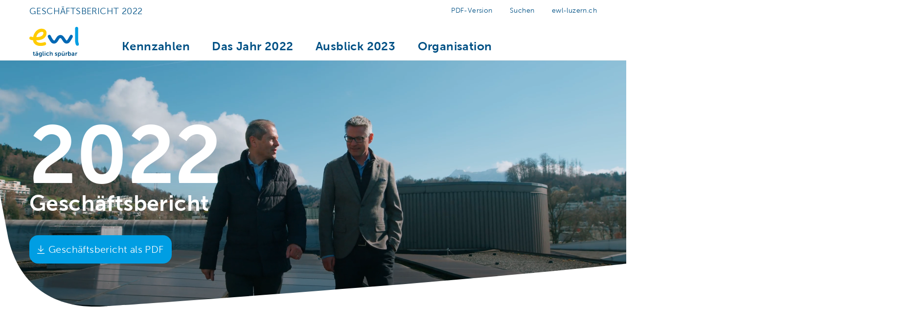

--- FILE ---
content_type: text/html; charset=utf-8
request_url: https://gb.ewl-luzern.ch/gb2022/home
body_size: 4255
content:
<!DOCTYPE html>
<html dir="ltr" lang="de-CH">
<head>

<meta charset="utf-8">
<!-- 
	▄▄▄▄▄▄▄▄▄▄▄▄▄▄▄▄▄▄▄▄▄▄▄▄▄▄▄▄▄▄▄▄▄▄▄▄▄▄▄──────────────────────────┐
	███████████████████████████████████████                          │
	██ █▄█████ ████████████████████████████                          │
	██ █ █ ▄ █ ▀▄█ ▄ █ ▄█ ▄ █ █ █ ▄ ███████                          │
	██ █ █ █ █ █ █ ▀ █ ██ ▀ █ ▀ █ ▀ ███████                          │
	██████████████▀▀ ████████████ █████████                          │
	▀▀▀▀▀▀▀▀▀▀▀▀▀▀▀▀▀▀▀▀▀▀▀▀▀▀▀▀▀▀▀▀▀▀▀▀▀▀▀──────────────────────────┘
	
	Created by Digital Solutions, a unit of Linkgroup AG, Zurich - www.linkgroup.ch

	This website is powered by TYPO3 - inspiring people to share!
	TYPO3 is a free open source Content Management Framework initially created by Kasper Skaarhoj and licensed under GNU/GPL.
	TYPO3 is copyright 1998-2026 of Kasper Skaarhoj. Extensions are copyright of their respective owners.
	Information and contribution at https://typo3.org/
-->



<title>Geschäftsbericht 2022 - ewl energie wasser luzern</title>
<meta name="generator" content="TYPO3 CMS" />
<meta name="viewport" content="width=device-width, initial-scale=1.0" />
<meta name="robots" content="NOINDEX,NOFOLLOW" />
<meta name="twitter:card" content="summary" />


<link rel="stylesheet" type="text/css" href="/typo3temp/assets/css/5781d6b643.css?1680257587" media="all">
<link rel="stylesheet" type="text/css" href="/typo3conf/ext/hh_video_extender/Resources/Public/Css/main.min.css?1711621382" media="all">
<link rel="stylesheet" type="text/css" href="/typo3conf/ext/focuspoint/Resources/Public/jquery-focuspoint-2015-08-31/css/focuspoint.css?1711621389" media="all">
<link rel="stylesheet" type="text/css" href="/fileadmin/theme-gb2022/Resources/Public/Css/fonts.css?1711621392" media="all">
<link rel="stylesheet" type="text/css" href="/fileadmin/theme-gb2022/Resources/Public/Css/layout.css?1711621392" media="all">
<link rel="stylesheet" type="text/css" href="/fileadmin/theme-gb2022/Resources/Public/Css/content.css?1711621392" media="all">
<link rel="stylesheet" type="text/css" href="/fileadmin/theme-gb2022/Resources/Public/JavaScript/magnific-popup/magnific-popup.css?1711621392" media="all">
<link rel="stylesheet" type="text/css" href="/fileadmin/theme-gb2022/Resources/Public/JavaScript/slick/slick.css?1711621392" media="all">
<link rel="stylesheet" type="text/css" href="/typo3temp/assets/css/47dfffe6f1.css?1681824772" media="all">



<script src="https://ajax.googleapis.com/ajax/libs/jquery/1.12.4/jquery.min.js" type="text/javascript"></script>

<script src="/fileadmin/theme-gb2022/Resources/Public/JavaScript/magnific-popup/jquery.magnific-popup.js?1711621392" type="text/javascript"></script>
<script src="/fileadmin/theme-gb2022/Resources/Public/JavaScript/responsive-iframes.js?1711621392" type="text/javascript"></script>
<script src="/fileadmin/theme-gb2022/Resources/Public/JavaScript/slick/slick.min.js?1711621392" type="text/javascript"></script>
<script src="/fileadmin/theme-gb2022/Resources/Public/JavaScript/jquery.animateNumber.js?1711621392" type="text/javascript"></script>
<script src="/fileadmin/theme-gb2022/Resources/Public/JavaScript/jquery.scrollLock.js?1711621392" type="text/javascript"></script>
<script src="/fileadmin/theme-gb2022/Resources/Public/JavaScript/scriptlibrary.js?1711621392" type="text/javascript"></script>
<script src="/typo3temp/assets/js/62b8391210.js?1680257587" type="text/javascript"></script>





<script>
      //
      // Disable Google Analytics Tracking / Check if Opt-Out Cookie is set
      //
      var gaOptOutGlobal = {};
      // Set to the same value as the web property used on the site
      var gaProperty = 'UA-12105932-1';
      // Disable tracking if the opt-out cookie exists.
      var disableStr = 'ga-disable-' + gaProperty;
      if (document.cookie.indexOf(disableStr + '=true') > -1) {
        window[disableStr] = true;
        gaOptOutGlobal.checked = true;
      }

      $(document).ready(function() {

        $('.ga-opt-out-link').click(gaOptout);

        // Opt-out function
        function gaOptout() {
          document.cookie = disableStr + '=true; expires=Thu, 31 Dec 2099 23:59:59 UTC; path=/';
          window[disableStr] = true;
          hide();
          event.preventDefault();
        }

        function hide() {
          document.querySelector('.ga-opt-out-text').classList.add('hidden');
          document.querySelector('.ga-opt-out-notification').classList.remove('hidden');
        }

        if (gaOptOutGlobal.checked) {
          hide();
        }
      });
    </script>
    <!-- Global site tag (gtag.js) - Google Analytics -->
    <script async src=https://www.googletagmanager.com/gtag/js?id=G-M8R19XG15P></script>
    <script>
      window.dataLayer = window.dataLayer || [];
      function gtag(){dataLayer.push(arguments);}
      gtag('js', new Date());
      gtag('config', 'G-M8R19XG15P');
    </script>

    <script type="text/javascript">
    /*<![CDATA[*/
    (function() {
      var sz = document.createElement('script'); sz.type = 'text/javascript'; sz.async = true;
      sz.src = 'https://siteimproveanalytics.com/js/siteanalyze_6016874.js';
      var s = document.getElementsByTagName('script')[0]; s.parentNode.insertBefore(sz, s);
    })();
    /*]]>*/
    </script>

<link rel="canonical" href="/gb2022/home"/>


</head>
<body class="home">



	<header class="header">

		<div class="top">

			<div class="top-first-row">
				<div class="title">
					<a href="/gb2022/home"><span class="long">Geschäftsbericht 2022</span><span class="short">GB 2022</span></a>
				</div>

				<nav class="metanav">
					<!-- START MetaNav -->
					
	<ul>
		
			<li class="">
				<a title="PDF-Version" href="/gb2022/pdf-version">PDF-Version</a>
			</li>
		
			<li class="">
				<a title="Suchen" href="/gb2022/suchen">Suchen</a>
			</li>
		
			<li class="">
				<a title="ewl-luzern.ch" target="_blank" href="/gb2022/ewl-luzernch">ewl-luzern.ch</a>
			</li>
		
	</ul>


					<!-- ENDE MetaNav -->
				</nav>
			</div>

			<div class="top-second-row">
				<div class="logo">
					<!-- START Logo -->
					<a href="/gb2022/home"><img src="/fileadmin/theme-gb2022/Resources/Public/Images/logo.svg" width="141" height="81"   alt="ewl energie wasser luzern" ></a>
					<!-- ENDE Logo -->
				</div>

				<div class="title">
					<a href="/gb2022/home"><span class="long">Geschäftsbericht 2022</span><span class="short">GB 2022</span></a>
				</div>
	
				<nav class="mainnav">
					<!-- START MainNav -->
					
	<ul>
		
			<li class="sub ">
				
						<span>Kennzahlen</span>
						<div class="subnav">
							<ul>
								
									
										<li class="">
											<a title="Auf einen Blick" href="/gb2022/kennzahlen/auf-einen-blick">
												Auf einen Blick
											</a>
										</li>
									
										<li class="">
											<a title="Energiewirtschaft" href="/gb2022/kennzahlen/energiewirtschaft">
												Energiewirtschaft
											</a>
										</li>
									
								
							</ul>
						</div>
					
			</li>
		
			<li class="sub">
				
						<span>Das Jahr 2022</span>
						<div class="subnav">
							<ul>
								
									
										<li class="">
											<a title="Im Dialog" href="/gb2022/das-jahr-2022/im-dialog">
												Im Dialog
											</a>
										</li>
									
										<li class="">
											<a title="Rückblick" href="/gb2022/das-jahr-2022/rueckblick">
												Rückblick
											</a>
										</li>
									
								
							</ul>
						</div>
					
			</li>
		
			<li class="">
				
						<a title="Ausblick 2023" href="/gb2022/ausblick-2023">Ausblick 2023</a>
					
			</li>
		
			<li class="sub ">
				
						<span>Organisation</span>
						<div class="subnav">
							<ul>
								
									
										<li class="">
											<a title="Geschäftsleitung" href="/gb2022/organisation/geschaeftsleitung">
												Geschäftsleitung
											</a>
										</li>
									
										<li class="">
											<a title="Verwaltungsrat" href="/gb2022/organisation/verwaltungsrat">
												Verwaltungsrat
											</a>
										</li>
									
								
							</ul>
						</div>
					
			</li>
		
	</ul>


					<!-- ENDE MainNav -->
				</nav>

				<div class="hamburger">
					<span></span>
					<span></span>
					<span></span>
				</div>

				<div class="search">
					<form id="tx_indexedsearch" class="ym-searchform" action="/gb2022/suchen?tx_indexedsearch_pi2%5Baction%5D=search&tx_indexedsearch_pi2%5Bcontroller%5D=Search&cHash=5d1145a6c43b00f8b653726ae6e7359a" method="post"><div class="form"><input name="tx_indexedsearch_pi2[search][sword]" value="" class="searchField" placeholder="Suchbegriff eingeben" type="text" />    <input type="hidden" name="tx_indexedsearch_pi2[search][_sections]" value="0" />
    <input type="hidden" name="tx_indexedsearch_pi2[pointer]" value="0" />
    <input type="hidden" name="tx_indexedsearch_pi2[ext]" value="0" />
    <input type="submit" class="ym-searchbutton" value="Suchen" name="tx_indexedsearch_pi2[search][submitButton]"></div>
	<div class="close"></div></form>
				</div>
			</div>

		</div>

	</header>



<!--TYPO3SEARCH_begin-->


	<main class="">

		<!-- START Headerbild -->
		<div class="headerimage">
			

<div id="c595" class="frame frame-default frame-type-mask_heroimage frame-layout-0"><div class="imagewrapper video"><div class="videowrapper"><video playsinline="" autoplay="" muted="" loop="" preload="auto" poster="/fileadmin/_processed_/a/b/csm_ewl_GB_2022_Loop_9bcd29ff11.jpg"><source src="/fileadmin/user_upload/redakteure/gb2022/videos/ewl_GB_2022_Loop.mp4" type="video/mp4"></video></div></div><div class="textwrapper"><div class="maintitle"><p class="topheader">2022</p><h1>Geschäftsbericht</h1><p><a href="/fileadmin/user_upload/redakteure/gb2022/pdf/ewl-Geschaeftsbericht-2022.pdf" target="_blank" class="download-link">Geschäftsbericht als PDF</a></p></div></div></div>

		</div>
		<!-- END Headerbild -->

		<!-- START Maintitle -->
		

		<!-- END Maintitle -->

		<!-- START Maincontent -->
		<div class="maincontent">
			
<div id="c622" class="frame frame-default frame-type-text frame-layout-4 frame-space-after-extra-large"  data-aos="fade-up" data-aos-duration="1600" data-aos-once="true" data-aos-delay="400" data-aos-easing="ease" data-aos-mirror="false"><div class="ce-bodytext"><p class="lead">«Unsere Arbeit ist für unsere Kundinnen und Kunden täglich spürbar. In Zukunft sollen sie sich keine Gedanken mehr machen müssen, ob sie ökologisch unterwegs sind, wenn sie uns als Partnerin haben. Wir bieten ihnen klima­freundliche Energie­lösungen aus einer Hand an.»</p></div></div>


<div id="c658" class="frame frame-default frame-type-shortcut frame-layout-0"  data-aos="fade-up" data-aos-duration="1600" data-aos-once="true" data-aos-delay="400" data-aos-easing="ease" data-aos-mirror="false"><div id="c610"
		class="frame frame-teaser-bgimage frame-type-mask_extendedteaser frame-layout-0 frame-space-after-extra-large "><a href="/gb2022/das-jahr-2022/im-dialog"><div class="teaserwrapper"><div class="imagewrapper"><div class="teaserrubrik"><p class="rubrik">Im Dialog<br>«Wir sind an den Herausforderungen gewachsen»</p></div><div class="teaserimage"><div class="focuspoint" data-image-imageSrc="/fileadmin/user_upload/redakteure/gb2022/bilder/Fotos24_Dialog.jpg" data-focus-x="0" data-focus-y="0" data-image-w="3840" data-image-h="2160"><img src="/fileadmin/user_upload/redakteure/gb2022/bilder/Fotos24_Dialog.jpg" width="3840" height="2160" alt="" /></div></div></div><div class="textwrapper"><p class="read-more">Hier geht’s zum Video und Interview</p></div></div></a><!-- Meilensteine-Teaser --></div></div>


<div id="c659" class="frame frame-default frame-type-shortcut frame-layout-0"  data-aos="fade-up" data-aos-duration="1600" data-aos-once="true" data-aos-delay="400" data-aos-easing="ease" data-aos-mirror="false"><div id="c611"
		class="frame frame-teaser-blue-bg frame-type-mask_extendedteaser frame-layout-0 frame-space-after-extra-large "><a href="/gb2022/das-jahr-2022/rueckblick"><div class="teaserwrapper"><p class="rubrik">Rückblick</p><div class="imagewrapper"><div class="teaserimage"><div class="focuspoint" data-image-imageSrc="/fileadmin/user_upload/redakteure/gb2022/bilder/2_Die-neuen-Smart-Meter-werden-installiert.jpg" data-focus-x="0.18" data-focus-y="-0.11" data-image-w="3648" data-image-h="5472"><img src="/fileadmin/user_upload/redakteure/gb2022/bilder/2_Die-neuen-Smart-Meter-werden-installiert.jpg" width="3648" height="5472" alt="" /></div></div></div><div class="textwrapper"><h2 class="header">Digital und strategisch nachhaltig</h2><p class="read-more">Mehr erfahren</p></div></div></a><!-- Meilensteine-Teaser --></div></div>


<div id="c660" class="frame frame-default frame-type-shortcut frame-layout-0"  data-aos="fade-up" data-aos-duration="1600" data-aos-once="true" data-aos-delay="400" data-aos-easing="ease" data-aos-mirror="false"><div id="c615"
		class="frame frame-teasercontainer frame-type-mask_container frame-layout-0"><div class="wrapper"><div id="c616"
		class="frame frame-teaser-keyfigures-small frame-type-mask_extendedteaser frame-layout-0 frame-space-after-medium "><a href="/gb2022/kennzahlen"><div class="teaserwrapper"><div class="imagewrapper"><div class="teaserrubrik"><p class="rubrik">Kennzahlen im <br>Überblick</p></div><div class="headerwrapper"><h2 class="header">34.4</h2><div class="bodytext"><p><strong>Unternehmensgewinn</strong><br> Millionen Schweizer Franken</p></div></div><div class="teaserimage"><div class="focuspoint" data-image-imageSrc="/fileadmin/user_upload/redakteure/gb2022/icons/Icon-Finanzen-weiss.svg" data-focus-x="0" data-focus-y="0" data-image-w="200" data-image-h="200"><img src="/fileadmin/user_upload/redakteure/gb2022/icons/Icon-Finanzen-weiss.svg" width="200" height="200" alt="" /></div></div></div><div class="textwrapper"><p class="read-more">Mehr erfahren</p></div></div></a><!-- Meilensteine-Teaser --></div><div id="c617"
		class="frame frame-teaser-bgimage-small frame-type-mask_extendedteaser frame-layout-0 frame-space-after-medium "><a href="/gb2022/ausblick-2023"><div class="teaserwrapper"><div class="imagewrapper"><div class="teaserrubrik"><p class="rubrik">Ausblick 2023</p></div><div class="teaserimage"><div class="focuspoint" data-image-imageSrc="/fileadmin/user_upload/redakteure/gb2022/bilder/csm_Waermenetze_Leitungsbau_Marti_quer_14935_neu_01.jpg" data-focus-x="0" data-focus-y="0" data-image-w="2520" data-image-h="1415"><img src="/fileadmin/user_upload/redakteure/gb2022/bilder/csm_Waermenetze_Leitungsbau_Marti_quer_14935_neu_01.jpg" width="2520" height="1415" alt="" /></div></div></div><div class="textwrapper"><p class="read-more">Mehr erfahren</p></div></div></a><!-- Meilensteine-Teaser --></div></div></div></div>


		</div>
		<!-- END Maincontent -->

	</main>


<!--TYPO3SEARCH_end-->



	<div class="mobilenav">

		<nav class="mainnav">
			
	<ul>
		
			<li class="sub ">
				
						<span>Kennzahlen</span>
						<div class="subnav">
							<ul>
								
									
										<li class="">
											<a title="Auf einen Blick" href="/gb2022/kennzahlen/auf-einen-blick">
												Auf einen Blick
											</a>
										</li>
									
										<li class="">
											<a title="Energiewirtschaft" href="/gb2022/kennzahlen/energiewirtschaft">
												Energiewirtschaft
											</a>
										</li>
									
								
							</ul>
						</div>
					
			</li>
		
			<li class="sub">
				
						<span>Das Jahr 2022</span>
						<div class="subnav">
							<ul>
								
									
										<li class="">
											<a title="Im Dialog" href="/gb2022/das-jahr-2022/im-dialog">
												Im Dialog
											</a>
										</li>
									
										<li class="">
											<a title="Rückblick" href="/gb2022/das-jahr-2022/rueckblick">
												Rückblick
											</a>
										</li>
									
								
							</ul>
						</div>
					
			</li>
		
			<li class="">
				
						<a title="Ausblick 2023" href="/gb2022/ausblick-2023">Ausblick 2023</a>
					
			</li>
		
			<li class="sub ">
				
						<span>Organisation</span>
						<div class="subnav">
							<ul>
								
									
										<li class="">
											<a title="Geschäftsleitung" href="/gb2022/organisation/geschaeftsleitung">
												Geschäftsleitung
											</a>
										</li>
									
										<li class="">
											<a title="Verwaltungsrat" href="/gb2022/organisation/verwaltungsrat">
												Verwaltungsrat
											</a>
										</li>
									
								
							</ul>
						</div>
					
			</li>
		
	</ul>


		</nav>

		<nav class="metanav">
			
	<ul>
		
			<li class="">
				<a title="PDF-Version" href="/gb2022/pdf-version">PDF-Version</a>
			</li>
		
			<li class="">
				<a title="Suchen" href="/gb2022/suchen">Suchen</a>
			</li>
		
			<li class="">
				<a title="ewl-luzern.ch" target="_blank" href="/gb2022/ewl-luzernch">ewl-luzern.ch</a>
			</li>
		
	</ul>


		</nav>

	</div>





	<footer>

		<div class="bottom">

			<nav class="footernav">
				<p>©&nbsp;ewl energie wasser luzern&nbsp;2026</p>
				
	<ul>
		
			<li class="">
				<a title="ewl-luzern.ch" target="_blank" href="/gb2022/ewl-luzernch-1">ewl-luzern.ch</a>
			</li>
		
			<li class="">
				<a title="Kontakt" target="_blank" href="/gb2022/kontakt">Kontakt</a>
			</li>
		
			<li class="">
				<a title="Rechtliche Hinweise" target="_blank" href="/gb2022/rechtliche-hinweise">Rechtliche Hinweise</a>
			</li>
		
			<li class="">
				<a title="Impressum" href="/gb2022/impressum">Impressum</a>
			</li>
		
	</ul>


			</nav>

		</div>

	</footer>

<script src="/typo3conf/ext/hh_video_extender/Resources/Public/JavaScript/main.min.js?1711621382" type="text/javascript" defer="defer"></script>
<script src="/typo3conf/ext/focuspoint/Resources/Public/jquery-focuspoint-2015-08-31/js/jquery.focuspoint.min.js?1711621389" type="text/javascript"></script>
<script src="/typo3temp/assets/js/36778f603c.js?1681824772" type="text/javascript"></script>



</body>
</html>

--- FILE ---
content_type: text/css
request_url: https://gb.ewl-luzern.ch/fileadmin/theme-gb2022/Resources/Public/Css/fonts.css?1711621392
body_size: 736
content:
@import url("https://fast.fonts.net/t/1.css?apiType=css&projectid=d1c1119a-9adf-4b2d-8755-b67ca802873d");

@font-face {
	font-family:"Museo Sans" /* Museo Sans W01_300 */;
	src:url("../Fonts/1d3191cd-ae8c-45e2-bb04-11e96d8fa974.woff2") format("woff2"),url("Fonts/b252d464-65cb-4950-88f7-ac0a1bf79b75.woff") format("woff");
	font-weight: 300;
	font-style: normal;
}

@font-face {
	font-family:"Museo Sans" /* Museo Sans W01_500 */;
	src:url("../Fonts/d9896899-f08c-4750-a874-a9e10d83c2cb.woff2") format("woff2"),url("Fonts/d42dd843-62b0-4623-8855-d5882512c3c9.woff") format("woff");
	font-weight: 500;
	font-style: normal;
}

@font-face {
	font-family:"Museo Sans" /* Museo Sans W01_700 */;
	src:url("../Fonts/e2d37f34-6bca-473c-b64d-93811f4dc046.woff2") format("woff2"),url("Fonts/eadbb595-a394-48fc-834f-8bf5da15cddf.woff") format("woff");
	font-weight: 700;
	font-style: normal;
}


--- FILE ---
content_type: text/css
request_url: https://gb.ewl-luzern.ch/fileadmin/theme-gb2022/Resources/Public/Css/layout.css?1711621392
body_size: 2304
content:
/* @group Layout */

html {
	/* Muss fuer rem im html definiert sein */
	font-size: 1.125em; /* Grundschriftgroesse 18px */
	font-size: 1.25em; /* Grundschriftgroesse 20px */
	overflow-y: scroll; /* Huepfen vermeiden (Skrollbalken) */
	min-height: 100vh; /* behebt Problem beim Einpassen iPad hoch */
}

body {
	color: #030303;
	background-color: #fff;
	font-family: "Museo Sans", Arial, Helvetica, sans-serif;
	font-style: normal;
	font-weight: 300;
	letter-spacing: 0.02em;
	-webkit-font-smoothing: antialiased; /* behebt Problem mit zu fetten Schriften in Safari MacOS */
	-moz-osx-font-smoothing: grayscale; /* behebt Problem mit zu fetten Schriften in FF MacOS */
	overflow-x: hidden;
  overflow-y: auto;
}

* {
	padding: 0;
	margin: 0;
	-webkit-box-sizing: border-box;
	-moz-box-sizing: border-box;
	box-sizing: border-box;
	outline: none;
}

.clear {
	clear: both;
}

/* @end */

/* @group Header */

header.header {
	background-color: #fff;
	border-bottom: 1px solid #EFEEED;
	position: fixed;
	top: 0;
	left: 0;
	right: 0;
	z-index: 999;
}

header.header .top {
	position: relative;
	width: 100%;
	max-width: 1200px;
	margin: 0 auto;
}

header.header .top .top-first-row {
	position: relative;
	width: 100%;
	height: 40px;
	padding: 0 20px;
	margin-bottom: 23px;
	display: flex;
	flex-direction: row;
	justify-content: space-between;
	align-items: center;
}

header.header .top .top-second-row {
	position: relative;
	width: 100%;
	height: 60px;
	padding: 0 20px;
	display: flex;
	flex-direction: row;
	flex-wrap: wrap;
	align-items: flex-end;
}

header.header .top .top-second-row .logo {
	flex-grow: 0;
	flex-shrink: 0;
	width: 102px;
	margin-right: 87px;
	margin-bottom: 0;
	transform: translateY(-8px);
}

header.header .top .top-second-row .logo a {
	display: block;
	font-size: 0;
}

header.header .top .top-second-row .logo img {
	width: 100%;
}

header.header .top .top-first-row .title {
	font-size: 0.9rem;
	text-transform: uppercase;
	flex-grow: 0;
	flex-shrink: 0;
	margin-bottom: -0.3em;
}

header.header .top .title a {
	color: #005185;
}

header.header .top .title a:hover {
	text-decoration: none;
}

header.header .top .top-first-row .title .short,
header.header .top .top-second-row .title {
	display: none;
}

/* @end */

/* @group Mainnav */

nav.mainnav ul {
	list-style-type: none;
	margin: 0;
}

nav.mainnav > ul > li {
	display: inline-block;
	position: relative;
	margin-left: 40px;
}

nav.mainnav > ul > li:first-of-type {
	margin-left: 0;
}

nav.mainnav > ul > li > span,
nav.mainnav > ul > li > a {
	display: block;
	font-size: 1.2em;
	font-weight: 700;
	color: #005185;
	cursor: pointer;
	padding-bottom: 0.75em;
	position: relative;
	transition: all 0.3s ease;
}

nav.mainnav > ul > li:hover > span,
nav.mainnav > ul > li:hover > a,
nav.mainnav > ul > li.active > span,
nav.mainnav > ul > li.active > a {
	color: #009EE3;
	text-decoration: none;
}

nav.mainnav > ul > li.active > span::after,
nav.mainnav > ul > li.active > a::after {
	content: '';
	display: block;
	width: 100%;
	height: 3px;
	background-color: #009EE3;
	position: absolute;
	bottom: 0.35em;
}

nav.mainnav > ul > li > div.subnav {
	position: absolute;
	top: 41px;
	left: 0;
	background-color: #EFEEED;
	visibility: hidden;
	transform: scaleY(0);
	transform-origin: top;
	transition: all 0.2s ease;
}

nav.mainnav > ul > li > div.subnav::before,
nav.mainnav > ul > li > div.subnav::after {
	content: '';
	height: 100%;
	width: 100vw;
	background-color: #EFEEED;
	position: absolute;
	z-index: -1;
	top: 0;
	left: -100vw;
}

nav.mainnav > ul > li > div.subnav::after {
	left: auto;
	right: -100vw;
}

nav.mainnav > ul > li:hover > div.subnav {
	visibility: visible;
	transform: scaleY(1);
}

nav.mainnav > ul > li > div.subnav ul {
	padding: 15px 0 20px 0;
}

nav.mainnav > ul > li > div.subnav ul li {
	display: block;
	padding: 0.4em 0;
}

nav.mainnav > ul > li > div.subnav ul li a {
	font-size: 0.8em;
	font-weight: 300;
	color: #000000;
	transition: all 0.3s ease;
	white-space: nowrap;
}

nav.mainnav > ul > li > div.subnav ul li.active a,
nav.mainnav > ul > li > div.subnav ul li:hover a {
	color: #009EE3;
	text-decoration: none;
}

/* @end */


/* @group Mainnav */

nav.metanav {
	flex-grow: 1;
	flex-shrink: 0;
	display: flex;
	flex-direction: row;
	justify-content: flex-end;
	margin-left: 200px;
}

nav.metanav ul {
	list-style-type: none;
	margin: 0;
}

nav.metanav > ul > li {
	display: inline-block;
	margin-left: 1.5em;
}

nav.metanav > ul > li a {
	font-size: 0.7em;
	font-weight: 300;
	color: #005185;
	cursor: pointer;
	transition: all 0.3s ease;
}

nav.metanav > ul > li:hover a {
	color: #009EE3;
	text-decoration: none;
}


/* @group Mobilenav */

div.mobilenav {
	z-index: 998;
	position: fixed;
	top: 0;
	left: 0;
	width: 100%;
	height: 100%;
	background-color: #EFEEED;
	overflow-x: hidden;
	overflow-y: auto;
	padding: 100px 20px 20px 20px;
	transform: translateY(-100%);
	visibility: hidden;
	transition: all 0.3s ease;
}

div.mobilenav.show {
	transform: translateY(0);
	visibility: visible;
}

div.mobilenav nav.mainnav {
	display: block;
	padding: 0;
}

div.mobilenav nav.mainnav > ul > li {
	display: block;
	position: relative;
	margin-left: 0;
	border-bottom: 1px solid #005185;
}

div.mobilenav nav.mainnav > ul > li a,
div.mobilenav nav.mainnav > ul > li span {
	color: #005185;
	padding: 0.6em 0 0.5em 0;
}

div.mobilenav nav.metanav {
	display: block;
}

div.mobilenav nav.metanav > ul > li {
	display: block;
	position: relative;
	margin: 0;
	padding: 0.2em 0;
}

div.mobilenav nav.mainnav > ul > li span:hover,
div.mobilenav nav.mainnav > ul > li a:hover,
div.mobilenav nav.mainnav > ul > li.active span,
div.mobilenav nav.mainnav > ul > li.active a {
	color: #009EE3;
}

div.mobilenav nav.mainnav > ul > li > div.subnav {
	position: relative;
	top: 0;
	left: 0;
	width: 100%;
	margin: 0;
	padding: 0;
	overflow: hidden;
	background: none;
	visibility: visible;
	transform: scaleY(1);
}

div.mobilenav nav.mainnav > ul > li > div.subnav ul {
	position: relative;
	display: block;
	width: 100%;
	padding: 0 20px 0 20px;
	transition: all 0.4s ease;
}

div.mobilenav nav.mainnav > ul > li > div.subnav ul li {
	display: block;
	padding: 0;
	opacity: 0;
	height: 0;
	transition: all 0.4s ease;
}

div.mobilenav nav.mainnav > ul > li.active > div.subnav ul,
div.mobilenav nav.mainnav > ul > li.show > div.subnav ul {
	padding: 0 20px 10px 20px;
}

div.mobilenav nav.mainnav > ul > li.active > div.subnav ul li,
div.mobilenav nav.mainnav > ul > li.show > div.subnav ul li {
	opacity: 1;
	height: auto;
	padding: 0.4em 0;
}

div.mobilenav nav.mainnav > ul > li > div.subnav li a {
	color: #005185;
}

div.mobilenav nav.mainnav > ul > li > div.subnav li a:hover,
div.mobilenav nav.mainnav > ul > li > div.subnav li.active a {
	color: #009EE3;
}

div.mobilenav nav.mainnav > ul > li span {
	background: url(../Images/icon-arrow-down.svg) no-repeat right center;
	background-size: 12px;
}

div.mobilenav nav.mainnav > ul > li.active span,
div.mobilenav nav.mainnav > ul > li.show span {
	background: url(../Images/icon-arrow-up.svg) no-repeat right center;
	background-size: 12px;
}

/* @end */


/* @group Hamburger */

div.hamburger {
	display: none;
	flex-direction: column;
	flex-wrap: nowrap;
	justify-content: space-between;
	align-items: flex-end;
	width: 30px;
	height: 20px;
	margin-left: 30px;
	cursor: pointer;
}

div.hamburger span {
	display: block;
	width: 100%;
	height: 2px;
	background-color: #030303;
	transition: all 0.3s ease;
}

div.hamburger.open span:nth-child(2) {
	transform: scaleX(0);
}

div.hamburger.open span:nth-child(1) {
	transform: rotate(45deg) translate(7.2px,6px);
}

div.hamburger.open span:nth-child(3) {
	transform: rotate(-45deg) translate(6px,-6px);
}

/* @end */


/* @group Suche Header */

div.search  {
	position: absolute;
	right: 20px;
	top: -28px;
	display: none;
}

div.search.show  {
	display: block;
}

div.search form .form {
	display: flex;
	flex-direction: row;
	flex-wrap: wrap;
	justify-content: space-between;
	align-items: stretch;
}

div.search form .close {
	display: none;
}

div.search form input.searchField {
	background-color:#efeeed;
	border: none;
	height: 40px;
	padding: 6px 12px;
	font-size: 17px;
	line-height: 1.35;
	color: #333;
	border-top-left-radius: 4px;
	border-bottom-left-radius: 4px;
}

div.search form input[type="submit"] {
	background-color:#009EE3;
	border: none;
	color: #fff;
	height: 40px;
	padding: 9px 27px;
	font-size: 0;
	line-height: 0;
	border-top-right-radius: 4px;
	border-bottom-right-radius: 4px;
	cursor: pointer;
	background-image: url(../Images/icon-search.svg);
	background-position: center center;
	background-size: 15px;
	background-repeat: no-repeat;
}

div.search form input[type="submit"]:hover {
	background-color: #005185;
	color: #fff;
}

/* @end */


/* @group Footer */

footer {
	background-color: #E8E8E8;
	transition: all 0.3s ease;
	margin-top: 2em;
}

footer .bottom {
	width: 100%;
	max-width: 1200px;
	margin: 0 auto;
	padding: 2em 20px 1.4em 20px;
}

nav.footernav {
	font-size: 0.7em;
	font-weight: 700;
	color: #005185;
	display: flex;
	flex-direction: row;
	flex-wrap: wrap;
	justify-content: space-between;
	align-items: flex-end;
}

nav.footernav p {
	font-weight: 300;
	margin: 0.3em 0;
}

nav.footernav ul {
	display: flex;
	flex-direction: row;
	flex-wrap: wrap;
	justify-content: flex-start;
	align-items: center;
	list-style-type: none;
	margin: 0;
}

nav.footernav > ul > li {
	display: block;
	margin: 0.3em 0 0.3em 40px;
}

nav.footernav > ul > li a {
	color: #005185;
	transition: all 0.3s ease;
}

nav.footernav > ul > li:hover a {
	color: #009EE3;
	text-decoration: none;
}

/* @end */


/* @group Media Queries */

@media only screen and (max-width: 1200px) {

	nav.mainnav > ul > li {
		margin-left: 30px;
	}

	header.header .top .top-second-row .logo {
		margin-right: 70px;
	}	

}

@media only screen and (max-width: 960px) {

	header.header .top .top-first-row {
		display: none;
	}

	header.header .top .top-second-row {
		align-items: center;
		justify-content: space-between;
	}

	header.header .top .top-second-row .logo {
		width: 85px;
		margin-right: 0;
		margin-bottom: 0;
		transform: translateY(0);
	}

	header.header .top .top-second-row .title {
		display: block;
	}

	header.header .top .top-second-row .title .long {
		display: none;
	}

	div.hamburger {
		display: flex;
	}

	nav.mainnav > ul > li > span,
	nav.mainnav > ul > li > a {
		padding-bottom: 0;
	}

	nav.mainnav > ul > li.active > span::after,
	nav.mainnav > ul > li.active > a::after {
		content: none;
	}

	nav.mainnav,
	nav.metanav {
		display: none;
	}

	nav.metanav {
		margin-left: 0;
		margin-top: 20px;
	}

	nav.metanav > ul > li a {
		font-size: 0.8em;
	}

	nav.footernav > ul > li {
		margin: 0.3em 0 0.3em 25px;
	}

}

@media only screen and (max-width: 767px) {

	html {
		font-size: 1em; /* Grundschriftgroesse 18px */
	}

	header.header .top .title {
		font-size: 1.2em;
	}

	header.header .top .logo {
		width: 73px;
	}
	
	footer .bottom {
		align-items: flex-end;
	}

	nav.footernav ul {
		flex-direction: column;
		align-items: flex-start;
	}

	nav.footernav > ul > li {
		margin: 0.3em 0;
	}

}


@media print {}

/* @end */


--- FILE ---
content_type: text/css
request_url: https://gb.ewl-luzern.ch/fileadmin/theme-gb2022/Resources/Public/Css/content.css?1711621392
body_size: 8212
content:
/* CSS Content trennen fuer Einbindung in TYPO3-RTE */

/* @group Links */

a {
	color: #005185;
	text-decoration: none;
	transition: all 0.3s ease;
}

a:hover {
	color: #005185;
	text-decoration: underline;
}

a:hover, a:focus {
	background-color: transparent;
}

a.download-link {
	font-size: 1em;
	font-weight: 300;
	color: #fff;
	background-color: #009EE3;
	border-radius: 18px;
	display: inline-flex;
	align-items: center;
	padding: 0.7em 0.8em;
	margin: 0 0 10px 0;
}

a.download-link::before {
	content: '';
	display: inline-block;
	width: 0.85em;
	height: 0.85em;
	background-image: url(../Images/icon-download-white.svg);
	background-repeat: no-repeat;
	background-size: contain;
	flex-shrink: 0;
	margin-right: 0.3em;
}

a.download-link:hover {
	background-color: #005185;
	color: #fff;
	text-decoration: none;
}

a.lightbox {
	cursor: zoom-in;
}

/* @end */


/* @group Rahmen-Abstände */

.frame-space-before-extra-small {
	margin-top: 1.5em;
}

.frame-space-before-small {
	margin-top: 3em;
}

.frame-space-before-medium {
	margin-top: 4.5em;
}

.frame-space-before-large {
	margin-top: 6em;
}

.frame-space-before-extra-large {
	margin-top: 9em;
}

.frame-space-after-extra-small {
	margin-bottom: 1.5em;
}

.frame-space-after-small {
	margin-bottom: 3em;
}

.frame-space-after-medium {
	margin-bottom: 4.5em;
}

.frame-space-after-large {
	margin-bottom: 6em;
}

.frame-space-after-extra-large {
	margin-bottom: 9em;
}

/* @end */


/* @group Inhalt */

h1 {
	font-size: 2.3em;
	font-weight: 700;
	line-height: 112%;
	color: #005185;
}

h2, h3 {
	font-size: 1em;
	font-weight: 700;
	line-height: 150%;
	margin: 0;
}

.maintitle p.topheader,
.headerimage p.topheader {
	font-size: 0.8em;
	font-weight: 300;
	color: #005185;
	margin-bottom: 0.3em;
}

p, li, td {
	font-size: 1em;
	line-height: 120%;
}

main p {
	line-height: 150%;
	margin-bottom: 1.5em;
}

p.compact {
	margin-bottom: 0;
}

p.lead {
	font-size: 1.2em;
	font-weight: 700;
	line-height: 138%;
	color: #005185;
}

p.quote {
	font-size: 1.4em;
	font-weight: 700;
	line-height: 145%;
	color: #005185;
	padding: 0 4% 0 8%;
	margin-top: 2em;
	margin-bottom: 2em;
}

p.question {
	font-weight: 700;
	margin: 1.5em 0 0 0;
}

p.question:first-of-type {
	margin: 0;
}

p.answer {
	margin: 0;
}

p.answer em {
	font-size: 1em;
	font-weight: 700;
	font-style: normal;
	color: #005185;
	margin: 0;
	padding-right: 0.5em;
}

b,
strong {
	font-weight: 700;
}

sup {
	font-size: 70%;
	line-height: 0;
	vertical-align: 0.45em;
}

sub {
	font-size: 70%;
	line-height: 0;
	vertical-align: -0.25em;
}

ul, ol, dl {
	margin: 0 0 1.2em;
}

ul li ul,
ol li ol {
	margin: 0;
	padding: 0;
}

main ul li {
	list-style: none;
	margin-left: 1em;
}

main ul li::before {
	content: "–";
	display: inline-block;
	width: 1em;
	margin-left: -1em;
}

dd, dt {
	font-size: 1em;
	line-height: 120%;
}

.nowrap {
	white-space: nowrap;
}

.text-left {
	text-align: left;
}

.text-center {
	text-align: center;
}

.text-right {
	text-align: right;
}

.text-justify {
	text-align: justify;
}

img {
	width: auto;
	max-width: 100%;
	height: auto;
}

.focuspoint img:not([src$=".svg"]) {
	max-width: inherit;
}

figcaption {
	font-size: 0.8em;
	font-weight: 300;
	line-height: 150%;
	margin-top: 1em;
	color: #B3B2AC;
}

iframe {
  max-width: 100%;
}

wbr::after { content: "\00200B"; } /* wbr-Hack für IE */

/* @end */


/* Main */

main::before {
	content: '';
	display: block;
	position: relative;
	height: 123px;
}

main > .maintitle,
main > .maincontent > div {
	position: relative;
	width: 100%;
	max-width: 1200px;
	margin-left: auto;
	margin-right: auto;
	padding: 0 20px;
	transition: all 0.3s ease;
}

main > .maintitle {
	margin: 0 auto 2.2em auto;
}

main > .maintitle > * {
	margin-left: 8.333333333333333%;
	margin-right: 8.333333333333333%;
}

body.home main > .maintitle,
body.quickreport main > .maintitle {
	display: none;
}

main.narrow > .maintitle > * ,
main.narrow > .maincontent > div:not(.frame-type-mask_container) > * ,
main > .maincontent > div.frame-layout-4 > * {
	margin-left: 8.333333333333333%;
	margin-right: 25%;
}

body.home main > .maincontent > div.frame-layout-4 > * {
	margin-left: 8.333333333333333%;
	margin-right: 8.333333333333333%;
}

body.home main > .maincontent > div.frame-layout-4 p.lead {
	font-size: 2em;
	line-height: 125%;
}



/* Headerbild */

.frame-type-mask_heroimage {
	position: relative;
	margin-bottom: 6em;
}

main div.headerimage {
	width: 100%;
	min-height: 80px;
}

main div.headerimage .imagewrapper {
	position: relative;
	mask-image: url(../Images/round_bottom_mask.svg);
	-webkit-mask-image: url(../Images/round_bottom_mask.svg);
	mask-size: cover;
	-webkit-mask-size: cover;
}

main div.headerimage .imagewrapper::after {
	content: '';
	display: block;
	height: 50%;
	background: linear-gradient(0deg, rgba(0, 0, 0, 0.4) 0%, rgba(255, 255, 255, 0) 100%);
	position: absolute;
	left: 0;
	right: 0;
	bottom: 0;
}

main div.headerimage .imagewrapper .focuspoint {
	position: relative;
	overflow: hidden;
 	height: 100%;
}

main div.headerimage .imagewrapper .focuspoint::before,
main div.headerimage .imagewrapper.video::before {
	content: '';
	display: block;
	padding-top: 40%;
}

main div.headerimage .imagewrapper.video .videowrapper {
	position: absolute;
	top: 0;
	right: 0;
	bottom: 0;
	left: 0;
}

main div.headerimage .imagewrapper.video video {
	width: 100%;
	height: 100%;
	object-fit: cover;
	object-position: center center;
}

main div.headerimage .textwrapper {
	width: 100%;
	position: absolute;
	bottom: 20%;
}

main div.headerimage .textwrapper .maintitle {
	width: 100%;
	max-width: 1200px;
	padding: 0 20px;
	margin: 0 auto 2.2em auto;
}

main div.headerimage .textwrapper .maintitle > * {
	color: #fff;
	margin-left: 8.333333333333333%;
	margin-right: 25%;
}

main div.headerimage .textwrapper .maintitle a.download-link {
	margin-top: 2em;
}

body.home main div.headerimage .textwrapper {
	bottom: 8%;
}

body.home main div.headerimage .textwrapper .maintitle > * {
	margin-left: 0;
	margin-right: 0;
}

body.home main div.headerimage .textwrapper .maintitle h1 {
	font-size: 3em;
	opacity: 0;
	visibility: hidden;
	transform: translateY(1em);
	animation-name: fadeUp;
  animation-duration: 1s;
  animation-delay: 1s;
	animation-fill-mode: forwards;
}

body.home main div.headerimage .textwrapper .maintitle p.topheader {
	font-size: 11em;
	font-weight: 700;
	line-height: 0.9;
	margin-bottom: 0;
	opacity: 0;
	visibility: hidden;
	transform: translateY(-0.5em);
	animation-name: fadeDown;
  animation-duration: 1s;
  animation-delay: 1s;
	animation-fill-mode: forwards;
}

@keyframes fadeUp {
  0% { opacity: 0; visibility: hidden; transform: translateY(1em); }
  100% { opacity: 1; visibility: visible; transform: translateY(0); }
}

@keyframes fadeDown {
  0% { opacity: 0; visibility: hidden; transform: translateY(-0.5em); }
  100% { opacity: 1; visibility: visible; transform: translateY(0); }
}


/* Teaser (inkl. Container) */

main div.frame-teasercontainer .wrapper,
main div.frame-teasercontainer-more-content .wrapper {
	position: relative;
	display: flex;
	flex-wrap: wrap;
	flex-direction: row;
	justify-content: space-between;
	align-items: stretch;
}

main div.frame-teasercontainer > h2,
main div.frame-teasercontainer-more-content > h2 {
	font-size: 1.2em;
	color: #005185;
	margin-bottom: 2.5em;
}

main div.frame-teasercontainer-more-content {
	padding-top: 3em;
}

main div.frame-teasercontainer-more-content::before {
	content: '';
	display: block;
	width: 200vw;
	height: 1px;
	background-color: #EFEEED;
	position: absolute;
	top: 0;
	left: -100vw;
}

main div.frame-type-mask_teaser {
	position: relative;
	background-color: #fff;
	margin-bottom: 3em;
}

main div.frame-type-mask_teaser.popup {
	cursor: pointer;
}

main div.frame-type-mask_teaser.frame-layout-1 { /* Blauer Hintergrund */
	background-color: #005185;
}

main div.frame-type-mask_teaser .imagewrapper,
main div.frame-type-mask_teaser .textwrapper {
	position: absolute;
	top: 0;
	left: 0;
	right: 0;
	bottom: 0;
}

main div.frame-type-mask_teaser .shadow {
	position: absolute;
	top: 0;
	left: 0;
	right: 0;
	height: 20%;
	background: linear-gradient(180deg, rgba(0,0,0,0.8) 0%, rgba(255,255,255,0) 100%);
}

body.home main div.frame-type-mask_teaser:last-of-type .textwrapper {
	position: relative;
}

main div.frame-type-mask_teaser .imagewrapper .focuspoint {
	width: 100%;
	height: 100%;
	overflow: hidden;
}

main div.frame-type-mask_teaser { /* rechteckig (50/50) */
	width: 47.9166666667%
}

main div.frame-type-mask_teaser::before {
	content: '';
	display: block;
	padding-top: 78.25%;
}

body.home main div.frame-type-mask_teaser:last-of-type::before {
	display: none;
	padding-top: 0;
}

main div.frame-teaser1 { /* rechteckig */
	width: 58.3333333333%
}

main div.frame-teaser1::before {
	content: '';
	display: block;
	padding-top: 64.2%;
}

main div.frame-teaser2 { /* quadratisch */
	width: 37.5%
}

main div.frame-teaser2::before {
	content: '';
	display: block;
	padding-top: 100%;
}

main div.frame-teaser3 { /* Seitenbreite */
	width: 100%
}

main div.frame-teaser3::before {
	content: '';
	display: block;
	padding-top: 37.5%;
}

main div.frame-type-mask_teaser .textwrapper {
	padding: 1.2em;
	color: #030303;
}

main div.frame-type-mask_teaser.frame-layout-0 .textwrapper {  /* Weisser Hintergrund Blauer Rahmen */
	border: 6px solid #005185;
}

main div.frame-type-mask_teaser .textwrapper::before {
	content: '';
	display: block;
	position: absolute;
	top: 0;
	left: 0;
	right: 0;
	bottom: 0;
	background-color: #005185;
	opacity: 0;
	transition: all 0.4s ease;
}

main div.frame-type-mask_teaser a:hover {
	text-decoration: none;
}

main div.frame-type-mask_teaser:hover .textwrapper::before {
	opacity: 0.3;
}

main div.frame-type-mask_teaser.frame-layout-1 .textwrapper {
	color: #fff;
}

main div.frame-type-mask_teaser .textwrapper div.rubrik {
	font-size: 1em;
	font-weight: 700;
	margin: 0;
}

main div.frame-type-mask_teaser .textwrapper div.content {
	height: 100%;
	padding-bottom: 1.2em;
	display: flex;
	flex-direction: column;
	justify-content: center;
	align-items: flex-start;
}

body.home main div.frame-type-mask_teaser:last-of-type .textwrapper div.content {
	padding-bottom: 0;
	padding-right: 3em;
	background-image: url(../Images/icon-download.svg);
	background-repeat: no-repeat;
	background-position: bottom right;
}

main div.frame-type-mask_teaser .textwrapper div.content p {
	display: block;
	width: 100%;
	font-size: 1.6666666667em;
	font-weight: 700;
	line-height: 125%;
	margin: 0;
}

main div.frame-type-mask_teaser .textwrapper div.content p.figure {
	width: 100%;
	font-size: 13em;
	line-height: 90%;
	margin: 7% 0;
}

main div.frame-type-mask_teaser .textwrapper div.content p.figureblue {
	width: 100%;
	text-align: right;
	font-size: 3.3333333333em;
	line-height: 100%;
	color: #009EE3;
}

main div.frame-type-mask_teaser .textwrapper div.content p.figureinfo {
	text-align: left;
	font-size: 1em;
	font-weight: 300;
	line-height: 150%;
}

main div.frame-type-mask_teaser .milestone {
	display: none;
}

body div.milestone {
	display: none;
	position: absolute;
	top: 236px;
	left: 0;
	right: 0;
	z-index: 99;
}

body div.milestone .wrapper {
	position: relative;
	width: 100%;
	max-width: 1200px;
	margin: 0 auto;
	padding: 0 20px;
}

body div.milestone .wrapper > div {
	position: relative;
	margin-left: 8.333333333333333%;
	margin-right: 25%;
}

body div.milestone .wrapper .close {
	display: block;
	width: 40px;
	height: 40px;
	position: absolute;
	right: 20px;
	top: 0;
	background-image: url(../Images/icon-close.svg);
	background-repeat: no-repeat;
	background-size: contain;
	margin: 0;
	cursor: pointer;
}

body div.milestone .wrapper .imagewrapper .focuspoint::before {
	content: '';
	display: block;
	padding-top: 66%;
}

body div.milestone .wrapper .imagewrapper img.poster {
	display: none;
}

body div.milestone .wrapper .imagewrapper.video + .imagewrapper {
	display: none;
}

body div.milestone .wrapper .imagewrapper.video .video-embed {
	position: relative;
	padding-bottom: 55%;
	padding-top: 15px;
	height: 0;
	overflow: hidden;
}

body div.milestone .wrapper .imagewrapper.video .video-embed video {
	position: absolute;
	top: 0;
	left: 0;
	width: 100%;
	height: 100%;
}

body div.milestone .wrapper .textwrapper {
	margin-bottom: 3em;
}

body div.milestone .wrapper .textwrapper h2 {
	font-size: 2.77777em;
	font-weight: 700;
	line-height: 125%;
	margin: 1em 0 0.5em 0;
}

body div.milestone .wrapper .textwrapper p {
	font-size: 1.333333333em;
	line-height: 150%;
}


/* Extended Teaser (neuer Teaser 2022) */

.frame-type-mask_extendedteaser a,
.frame-type-mask_extendedteaser a:hover,
.frame-type-mask_extendedteaser a:focus {
	color: inherit;
	text-decoration: none;
}

.frame-type-mask_extendedteaser .teaserwrapper {
	color: #005185;
	position: relative;
}

.frame-type-mask_extendedteaser .imagewrapper {
	position: relative;
}

.frame-type-mask_extendedteaser .imagewrapper::before {
	content: '';
	display: block;
	padding-top: 56.25%;
}

.frame-type-mask_extendedteaser:not(.frame-teaser-keyfigures-small) .imagewrapper::after {
	content: '';
	display: block;
	background-color: #005185;
	opacity: 0;
	transition: all 0.4s ease;
	position: absolute;
	top: 0;
	right: 0;
	bottom: 0;
	left: 0;
	z-index: 1;
}

.frame-type-mask_extendedteaser:hover .imagewrapper::after {
	opacity: 0.3;
}

.frame-type-mask_extendedteaser .teaserimage {
	position: absolute;
	top: 0;
	right: 0;
	bottom: 0;
	left: 0;
}

.frame-type-mask_extendedteaser .teaserimage .focuspoint {
	width: 100%;
	height: 100%;
	overflow: hidden;
}

.frame-type-mask_extendedteaser .teaserimage .focuspoint img {
	transform: scale(1);
	transition: all 0.4s ease;
}

.frame-type-mask_extendedteaser a:hover .teaserimage .focuspoint img,
.frame-type-mask_extendedteaser.frame-teaser-milestones:hover .teaserimage .focuspoint img {
	transform: scale(1.03);
}

.frame-type-mask_extendedteaser .teaserimage video {
	width: 100%;
	height: 100%;
	object-fit: cover;
	object-position: center center;
}

.frame-type-mask_extendedteaser .textwrapper {
	padding: 3% 0;
}

.frame-type-mask_extendedteaser p.rubrik {
	font-weight: 700;
	margin-bottom: 0.5em;
}

.frame-type-mask_extendedteaser h2 {
	font-size: 2.3em;
	font-weight: 700;
	line-height: 112%;
	margin-bottom: 0.2em;
}

.frame-type-mask_extendedteaser p.read-more {
	font-weight: 700;
	color: currentColor;
	margin-bottom: 0;
}

.frame-type-mask_extendedteaser p.read-more::after {
	content: '';
	display: inline-block;
	width: 1em;
	height: 1em;
	background-image: url(../Images/icon-arrow-right.svg);
	background-repeat: no-repeat;
	background-size: contain;
	margin-left: 0.8em;
	margin-bottom: -0.2em;
	transition: all 0.4s ease;
	transform: translateX(0);
}

.frame-type-mask_extendedteaser a:hover p.read-more::after {
	transform: translateX(0.3em);
}

/* Teaser mit Hintergrundbild */

.frame-type-mask_extendedteaser.frame-teaser-bgimage .imagewrapper,
.frame-type-mask_extendedteaser.frame-teaser-bgimage-small .imagewrapper {
	color: #fff;
}

.frame-type-mask_extendedteaser.frame-teaser-bgimage .teaserrubrik,
.frame-type-mask_extendedteaser.frame-teaser-bgimage-small .teaserrubrik,
.frame-type-mask_extendedteaser.frame-teaser-keyfigures-small .teaserrubrik {
	width: 100%;
	padding: 3% 3.5%;
	position: absolute;
	top: 0;
	z-index: 2;
}

.frame-type-mask_extendedteaser.frame-teaser-bgimage p.rubrik,
.frame-type-mask_extendedteaser.frame-teaser-bgimage-small p.rubrik,
.frame-type-mask_extendedteaser.frame-teaser-keyfigures-small p.rubrik {
	font-size: 1.6em;
}

.frame-type-mask_extendedteaser.frame-teaser-bgimage .textwrapper {
	padding: 3% 3.5% 0 3.5%;
}

.frame-type-mask_extendedteaser.frame-teaser-bgimage p.read-more,
.frame-type-mask_extendedteaser.frame-teaser-blue-bg p.read-more,
.frame-type-mask_extendedteaser.frame-teaser-bgimage-small p.read-more,
.frame-type-mask_extendedteaser.frame-teaser-small p.read-more,
.frame-type-mask_extendedteaser.frame-teaser-keyfigures-small p.read-more {
	font-size: 1.2em;
}

/* Teaser mit blauem Hintergrund */

.frame-type-mask_extendedteaser.frame-teaser-blue-bg {
	position: relative;
}

.frame-type-mask_extendedteaser.frame-teaser-blue-bg::before,
.frame-type-mask_extendedteaser.frame-teaser-blue-bg::after {
	content: '';
	background-color: #005185;
	display: block;
	width: 100vw;
	height: 100%;
	position: absolute;
	top: 0;
	left: -50vw;
	z-index: -1;
}

.frame-type-mask_extendedteaser.frame-teaser-blue-bg::after {
	left: auto;
	right: -50vw;
	z-index: -1;
}

.frame-type-mask_extendedteaser.frame-teaser-blue-bg .teaserwrapper {
	color: #fff;
	background-color: #005185;
	padding: 6% 0 3% 0;
}

.frame-type-mask_extendedteaser.frame-teaser-blue-bg .textwrapper {
	padding: 5% 4% 4% 8%;
}

.frame-type-mask_extendedteaser.frame-teaser-blue-bg p.rubrik {
	font-size: 1.6em;
	margin-bottom: 0.75em;
}

.frame-type-mask_extendedteaser.frame-teaser-blue-bg h2 {
	font-size: 3.75em;
	color: #FFCC00;
	line-height: 1;
	margin-bottom: 0.3em;
}

.frame-type-mask_extendedteaser.frame-teaser-blue-bg p.read-more::after {
	background-image: url(../Images/icon-arrow-right-white.svg);
}

/* Teaser halbe Breite */

.frame-type-mask_extendedteaser.frame-teaser-small {
	width: calc(50% - 12px);
	font-size: 0.9em;
}

.frame-type-mask_extendedteaser.frame-teaser-bgimage-small,
.frame-type-mask_extendedteaser.frame-teaser-keyfigures-small {
	width: calc(50% - 12px);
}

.frame-type-mask_extendedteaser.frame-teaser-small .imagewrapper::before {
	padding-top: 83%;
}

.frame-type-mask_extendedteaser.frame-teaser-small h2 {
	font-size: 1.777777777777778em;
	margin-bottom: 0.2em;
}

.frame-type-mask_extendedteaser.frame-teaser-small .textwrapper {
	padding: 8% 4% 0 4%;
}

.frame-type-mask_extendedteaser.frame-teaser-bgimage-small .textwrapper,
.frame-type-mask_extendedteaser.frame-teaser-keyfigures-small .textwrapper {
	padding: 6% 7% 0 7%;
}

.frame-type-mask_extendedteaser.frame-teaser-bgimage-small .teaserrubrik,
.frame-type-mask_extendedteaser.frame-teaser-keyfigures-small .teaserrubrik,
.frame-type-mask_extendedteaser.frame-teaser-keyfigures-small .headerwrapper {
	padding: 6% 7%;
}

/* Teaser mit Hintergrundbild halbe Breite */

.frame-type-mask_extendedteaser.frame-teaser-bgimage-small .imagewrapper::before {
	padding-top: 94%;
}

/* Teaser Kennzahlen halbe Breite */

.frame-type-mask_extendedteaser.frame-teaser-keyfigures-small .imagewrapper {
	background-color: #efebe2;
}

.frame-type-mask_extendedteaser.frame-teaser-keyfigures-small .imagewrapper::before {
	padding-top: 94%;
}

.frame-type-mask_extendedteaser.frame-teaser-keyfigures-small .teaserimage {
	padding: 3% 3.5%;
}

.frame-type-mask_extendedteaser.frame-teaser-keyfigures-small .teaserimage .focuspoint {
	overflow: visible;
}

.frame-type-mask_extendedteaser.frame-teaser-keyfigures-small .teaserimage .focuspoint img {
	position: absolute;
	top: auto !important;
	left: auto !important;
	bottom: 40% !important;
	right: 0;
	width: 50%;
	min-width: auto;
	min-height: auto;
}

.frame-type-mask_extendedteaser.frame-teaser-keyfigures-small .headerwrapper {
	width: 100%;
	margin-bottom: 0;
	position: absolute;
	bottom: 0;
	z-index: 1;
}

.frame-type-mask_extendedteaser.frame-teaser-keyfigures-small h2 {
	font-size: 9em;
	line-height: 1;
	margin-bottom: 0;
}

.frame-type-mask_extendedteaser.frame-teaser-keyfigures-small .bodytext p {
	margin-bottom: 0;
}

/* Meilensteine-Karussell */

.frame-type-mask_container.frame-milestones-carousel {
	color: #fff;
	padding: 5% 20px 2.5% 20px;
}

.frame-type-mask_container.frame-milestones-carousel::before,
.frame-type-mask_container.frame-milestones-carousel::after {
	content: '';
	background-color: #005185;
	display: block;
	width: 100vw;
	height: 100%;
	position: absolute;
	top: 0;
	left: -50vw;
	z-index: -1;
}

.frame-type-mask_container.frame-milestones-carousel::after {
	left: auto;
	right: -50vw;
	z-index: -1;
}

.frame-type-mask_container.frame-milestones-carousel .wrapper {
	position: relative;
	padding-right: 8%;
}

.frame-type-mask_container.frame-milestones-carousel .wrapper::before {
	content: '';
	display: block;
	width: 100vw;
	background-color: #005185;
	position: absolute;
	top: 0;
	bottom: 0;
	left: -100vw;
	z-index: 1;
}

.frame-type-mask_container.frame-milestones-carousel .wrapper .slick-list {
	overflow: visible;
}

.frame-type-mask_container.frame-milestones-carousel h2 {
	font-size: 1.2em;
  margin-bottom: 1em;
}

.frame-type-mask_container.frame-milestones-carousel .slick-dots {
	width: 100%;
	text-align: center;
	margin: 0 !important;
}

.frame-type-mask_container.frame-milestones-carousel .slick-dots li {
	line-height: 0;
	display: inline-block;
	width: 3.5em;
	padding: 1em 0 !important;
	margin: 0 1em !important;
	cursor: pointer;
}

.frame-type-mask_container.frame-milestones-carousel .slick-dots li::before {
	display: none !important;
}

.frame-type-mask_container.frame-milestones-carousel .slick-dots li button {
	font-size: 0;
	color: transparent;
	background-color: white;
	opacity: 0.5;
	border: none;
	outline: 0;
	padding: 0;
	width: 100%;
	height: 3px;
}

.frame-type-mask_container.frame-milestones-carousel .slick-dots li.slick-active button {
	background-color: #FFCC00;
	opacity: 1;
}

/* Meilensteine-Teaser */

.frame-type-mask_extendedteaser.frame-teaser-milestones {
	margin-right: 6em;
}

.frame-type-mask_extendedteaser.frame-teaser-milestones .textwrapper {
	color: #fff;
  padding: 5% 4% 2% 8%;
}

.frame-type-mask_extendedteaser.frame-teaser-milestones h2 {
	font-size: 2.5em;
	color: #FFCC00;
	line-height: 1;
	margin-bottom: 0.5em;
}

.frame-type-mask_extendedteaser.frame-teaser-milestones p {
	font-size: 0.9em;
	font-weight: 700;
}

.frame-type-mask_extendedteaser.frame-teaser-milestones p.read-more {
	font-size: 1.2em;
}

.frame-type-mask_extendedteaser.frame-teaser-milestones p.read-more::after {
	background-image: url(../Images/icon-arrow-right-white.svg);
	transform: translateX(0) rotate(0);
}

.frame-type-mask_extendedteaser.frame-teaser-milestones:hover p.read-more::after {
	transform: translateX(0) rotate(-45deg);
}



/* Bilder (Galerie) */

main div.frame-type-image.frame-default .ce-image {
	margin-left: 0;
	margin-right: 0;
}

main div.frame-type-image.frame-default .ce-image .ce-gallery * {
	width: 100%;
}

main div.frame-type-image.frame-default .ce-image .ce-gallery .ce-inner {
	width: calc(100% + 20px);
	margin: 0;
	display: flex;
	flex-direction: row;
	flex-wrap: wrap;
	justify-content: space-between;
	align-items: flex-start;
}

main div.frame-type-image.frame-default .ce-image .ce-gallery .ce-inner .ce-row {
	margin-left: 20px;
	flex-grow: 1;
	flex-shrink: 1;
	flex-basis: 300px;
}

main div.frame-type-image.frame-default .ce-image .ce-gallery .ce-inner .ce-row a.lightbox .focuspoint {
	position: relative;
	overflow: hidden;
 	height: 100%;
}

main div.frame-type-image.frame-default .ce-image .ce-gallery .ce-inner .ce-row a.lightbox .focuspoint::before {
	content: '';
	display: block;
	padding-top: 75%;
}


/* Bilder (Slideshow) */

main div.frame-type-image.frame-slideshow {
	max-width: inherit;
	margin-left: 0;
	margin-right: 0;
	padding-left: 0;
	padding-right: 0;
}

main div.frame-type-image.frame-slideshow .ce-image {
	margin-left: 0;
	margin-right: 0;
}

main div.frame-type-image.frame-slideshow .ce-image * {
	width: 100%
}

main div.frame-type-image.frame-slideshow .ce-image .ce-inner {
	position: relative;
}

main div.frame-type-image.frame-slideshow .ce-image .ce-row {
	margin: 0 0.8em;
	opacity: 0.4;
}

main div.frame-type-image.frame-slideshow .ce-image .ce-row .ce-column {
	width: 100%;
}

main div.frame-type-image.frame-slideshow .ce-image .ce-row .ce-column a.lightbox .focuspoint {
	position: relative;
	overflow: hidden;
 	height: 100%;
}

main div.frame-type-image.frame-slideshow .ce-image .ce-row .ce-column a.lightbox .focuspoint::before {
	content: '';
	display: block;
	padding-top: 64%;
}

main div.frame-type-image.frame-slideshow .ce-image .ce-row.slick-active {
	opacity: 1;
}

main div.frame-type-image.frame-slideshow .ce-image button.slick-arrow {
	position: absolute;
	top: calc(50% - 30px);
	display: block;
	width: 50px;
	height: 50px;
	border-radius: 50%;
	border: none;
	background-color: #fff;
	background-repeat: no-repeat;
	background-size: 20px;
	opacity: 0.6;
	font-size: 0;
	cursor: pointer;
	z-index: 999;
}

main div.frame-type-image.frame-slideshow .ce-image button.slick-arrow:hover {
	opacity: 1;
}

main div.frame-type-image.frame-slideshow .ce-image button.slick-prev {
	background-image: url(../Images/icon-chevron-left.svg);
	background-position: 13px center;
	left: calc(10% - 80px);
}

main div.frame-type-image.frame-slideshow .ce-image button.slick-next {
	background-image: url(../Images/icon-chevron-right.svg);
	background-position: 17px center;
	right: calc(10% - 80px);
}

/* Videoelement (Inhalt) */

main div.frame-type-textmedia .ce-gallery,
main div.frame-type-textmedia .ce-gallery * {
	width: 100%;
}

main div.frame-type-textmedia .video-embed {
	position: relative;
	padding-bottom: 55%;
	padding-top: 15px;
	height: 0;
	overflow: hidden;
}

main div.frame-type-textmedia .video-embed video {
    position: absolute;
    top: 0;
    left: 0;
    width: 100%;
    height: 100%;
}


/* Text/Bildelement */

main div.frame-type-textpic .ce-below .ce-gallery {
	margin-top: 0;
}

main div.frame-type-textpic .ce-above .ce-gallery {
	margin-bottom: 0;
}

main div.frame-type-textpic.frame-space-after-extra-small .ce-above .ce-gallery {
	margin-bottom: 0 !important;
}

main div.frame-type-textpic .ce-intext.ce-left .ce-gallery {
	width: 37.5%;
	margin-right: 1em;
	margin-bottom: 0;
}

main div.frame-type-textpic .ce-intext.ce-right .ce-gallery {
	width: 37.5%;
	margin-left: 1em;
	margin-bottom: 0;
}

main div.frame-type-textpic .ce-intext.ce-left .ce-gallery {
	width: 37.5%;
	margin-right: 1em;
	margin-bottom: 0;
}

main div.frame-type-textpic .ce-intext.ce-right .ce-gallery {
	width: 37.5%;
	margin-left: 1em;
	margin-bottom: 0;
}

main div.frame-type-textpic.frame-layout-3 .ce-intext.ce-left .ce-gallery,
main div.frame-type-textpic.frame-layout-3 .ce-intext.ce-right .ce-gallery {
	width: 62.5%;
}


/* Text/Bildelement (Infobox) */

main div.frame-type-textpic.frame-infobox .ce-textpic {
	display: flex;
	flex-direction: row;
	flex-wrap: wrap;
	justify-content: space-between;
	align-items: stretch;
	margin-left: 0;
	margin-right: 0;
}

main div.frame-type-textpic.frame-infobox .ce-textpic.ce-center {
	margin-left: 8.333333333333333%;
  margin-right: 16.6666666667%;
}

main div.frame-type-textpic.frame-infobox .ce-textpic.ce-right {
	flex-direction: row-reverse;
}

main div.frame-type-textpic.frame-infobox .ce-textpic .ce-bodytext {
	width: 58.3333333333%;
	border: 6px solid #005185;
	padding: 1.2em;
}

main div.frame-type-textpic.frame-infobox.frame-layout-3 .ce-textpic .ce-bodytext {
	width: 33.3333333333%;
}

main div.frame-type-textpic.frame-infobox .ce-textpic.ce-center .ce-bodytext {
	width: auto;
}

main div.frame-type-textpic.frame-infobox .ce-textpic .ce-bodytext h2 {
	font-size: 1.2em;
	margin-bottom: 0.3em;
}

main div.frame-type-textpic.frame-infobox .ce-textpic .ce-bodytext p {
	font-size: 1.2em;
	margin-top: 0;
}

/* Textelement (Infobox) */

main div.frame-type-text.frame-infobox {
	width: 90%;
	border: 6px solid #005185;
	padding: 1.2em;
}

main div.frame-type-text.frame-infobox > * {
	margin-left: 0;
	margin-right: 0;
}

main div.frame-type-text.frame-infobox h2 {
	font-size: 1.2em;
	margin-bottom: 0.3em;
}

main div.frame-type-text.frame-infobox p {
	font-size: 1.2em;
	margin-top: 0;
}


/* Personen (VR, GL) */

main div.frame-persons .wrapper {
	display: flex;
	flex-direction: row;
	flex-wrap: wrap;
	justify-content: space-between;
	align-items: stretch;
}

main div.frame-type-mask_contact {
	width: 48%;
	position: relative;
	margin-bottom: 3em;
	cursor: pointer;
	transition: all 0.3s ease;
}

main div.frame-type-mask_contact::before {
	content: '';
	display: block;
	padding-top: 66%;
}

main div.frame-type-mask_contact .imagewrapper {
	position: absolute;
	top: 0;
	left: 0;
	right: 0;
	bottom: 0;
}

main div.frame-type-mask_contact .imagewrapper::before {
	content: '';
	display: block;
	position: absolute;
	top: 0;
	left: 0;
	right: 0;
	bottom: 0;
	background-color: #005185;
	opacity: 0;
	transition: all 0.4s ease;
	z-index: 99;
}

main div.frame-type-mask_contact:not(.show):hover .imagewrapper::before {
	opacity: 0.3;
}

main div.frame-type-mask_contact .imagewrapper .focuspoint {
	width: 100%;
	height: 100%;
	overflow: hidden;
}

main div.frame-type-mask_contact .imagewrapper .focuspoint img {
	max-width: inherit;
	transform: scale(1);
	transition: all 0.4s ease;
}

main div.frame-type-mask_contact:not(.show):hover .focuspoint img {
	transform: scale(1.03);
}

main div.frame-type-mask_contact .textwrapper {
	position: absolute;
	top: 100%;
	left: 0;
	width: 100%;
	height: auto;
	background-color: #005185;
	color: #fff;
	z-index: 997;
	padding: 1.2em;
	margin-bottom: 20px;
	display: none;
	border-bottom: 2em solid #fff;
}

main div.frame-type-mask_contact .textwrapper p.function {
	font-size: 1em;
	font-weight: 300;
	line-height: 138%;
	margin: 0 0 1em 0;
}

main div.frame-type-mask_contact .textwrapper h2 {
	font-size: 1.4em;
	font-weight: 700;
	line-height: 138%;
	margin: 0;
}

main div.frame-type-mask_contact .textwrapper p {
	margin-top: 0;
}

main div.frame-type-mask_contact .textwrapper ul li {
	line-height: 150%;
	margin-left: 0;
}

main div.frame-type-mask_contact .textwrapper ul li:not(:last-child) {
	border-bottom: 1px solid rgba(255, 255, 255, 0.5);
	padding-bottom: 0.2em;
	margin-bottom: 0.2em;
	margin-left: 0;
}

main div.frame-type-mask_contact .textwrapper ul li::before {
	content: none;
}

body.blur footer,
body.blur main .maintitle,
body.blur main .maincontent > div:not(.frame-persons),
body.blur main div.frame-type-mask_contact:not(.show) {
	opacity: 0.05;
}


/* Kennzahlen */

main div.frame-figurecontainer {
	color: #005185;
}

main div.frame-figurecontainer .Chart + hr {
	height: 3px;
  background-color: #efebe2;
	border: none;
  margin: 5em 0;
}

main div.frame-figurecontainer h2 {
	font-size: 2.3em;
	font-weight: 700;
	line-height: 112%;
	margin-top: 0.5em;
	margin-bottom: 1em;
}

main div.frame-figurecontainer .wrapper {
	position: relative;
	display: flex;
	flex-wrap: wrap;
	flex-direction: row;
	justify-content: space-between;
	align-items: stretch;
}

main div.frame-figurecontainer .wrapper > div.frame:not(.frame-keyfigure-bg):not(.frame-chart-wide) {
	flex-grow: 1;
	flex-shrink: 0;
	flex-basis: 300px;
	margin-left: 8.333333333333333%;
	position: relative;
}

main div.frame-figurecontainer .wrapper > div.frame-keyfigure-bars {
	margin-left: 0 !important;
}

main div.frame-figurecontainer .wrapper > div.frame-keyfigure-bg {
	padding: 10% 0 7% 0;
}

main div.frame-figurecontainer .wrapper > div.frame-keyfigure-bg::before,
main div.frame-figurecontainer .wrapper > div.frame-keyfigure-bg::after {
	content: '';
	background-color: #efebe2;
	display: block;
	width: 100vw;
	height: 100%;
	position: absolute;
	top: 0;
	left: -50vw;
	z-index: -1;
}

main div.frame-figurecontainer .wrapper > div.frame-keyfigure-bg::after {
	left: auto;
	right: -50vw;
	z-index: -1;
}

main div.frame-figurecontainer .wrapper > div.frame h2 {
	font-size: 1.2em;
	line-height: 133.333333333333333%;
	margin: 0;
}

main div.frame-figurecontainer .wrapper > div.frame .hc_title h2 {
	margin-bottom: 0.5em;
}

main div.frame-figurecontainer .wrapper > div.frame p {
	font-size: 0.9em;
	margin: 0;
}

main div.frame-figurecontainer .wrapper > div.frame p.figure {
	font-size: 21em;
	font-weight: 700;
	line-height: 80%;
}

main div.frame-figurecontainer .wrapper > div.frame p.figure.placeholder {
	display: inline-block;
	position: absolute;
	top: 0;
	z-index: -1;
}

main div.frame-figurecontainer .wrapper > div.frame p.figure.placeholder em {
	font-style: normal;
	display: inline-block;
	height: 0;
	overflow-y: hidden;
}

main div.frame-figurecontainer .wrapper > div.frame p.figure.placeholder::after {
	content: '';
	display: block;
	width: 1.5em;
	height: 1.5em;
	background-image: url();
	background-repeat: no-repeat;
	background-size: contain;
	background-position: center;
	position: absolute;
	bottom: 0.6em;
	right: -0.3em;
	z-index: -1;
}

main div.frame-figurecontainer .wrapper > div.frame p.figure.placeholder.icon-finance::after {
	background-image: url(../Images/icon-finance.svg);
}

main div.frame-figurecontainer .wrapper > div.frame p.figure.placeholder.icon-finance-2::after {
	background-image: url(../Images/icon-finance-2.svg);
}

main div.frame-figurecontainer .wrapper > div.frame p.figure.placeholder.icon-percent::after {
	background-image: url(../Images/icon-percent.svg);
}

main div.frame-figurecontainer .wrapper > div.frame p.figure.placeholder.icon-employees::after {
	background-image: url(../Images/icon-employees.svg);
}

main div.frame-figurecontainer .wrapper > div.frame p.figure.placeholder.icon-investment::after {
	background-image: url(../Images/icon-investment.svg);
}

main div.frame-figurecontainer .wrapper > div.frame p.figure.placeholder.icon-power::after {
	background-image: url(../Images/icon-power.svg);
}

main div.frame-figurecontainer .wrapper > div.frame p.figure.placeholder.icon-water::after {
	background-image: url(../Images/icon-water.svg);
}

main div.frame-figurecontainer .wrapper > div.frame p.figure.placeholder.icon-quote::after {
	background-image: url(../Images/icon-quote.svg);
}

main div.frame-figurecontainer .wrapper > div.frame p.figure.medium {
	font-size: 9em;
	line-height: 100%;
	margin-top: 1em;
}

main div.frame-figurecontainer .wrapper > div.frame .hc {
	min-height: 300px;
}

/* Bei mehr als 2 Kennzahlen und ungerader Anzahl */
@media only screen and (max-width: 1131px) {

	main div.frame-figurecontainer.odd .wrapper > div.frame:nth-of-type(2n) {
		border-right: none;
	}

	main div.frame-figurecontainer.odd .wrapper > div.frame:last-of-type {
		padding-top: 1.5%;
		padding-left: 0;
		border-top: 1px solid #030303;
	}

}

/* Tabellen (Kennzahlen) */

main div.frame-tabelle .ce-bodytext {
	width: 100%;
	overflow-x: auto;
	overflow-y: hidden;
}

main div.frame-tabelle h2 {
	font-size: 2.3em;
	font-weight: 700;
	line-height: 112%;
	color: #005185;
	margin-top: 0.5em;
	margin-bottom: 0.5em;
}

table {
	border-collapse: collapse;
	margin-bottom: 2em;
}

table th {
	font-weight: 700;
}

table td,
table th {
	font-size: 1em;
	line-height: 150%;
	vertical-align: top;
	text-align: left;
	padding-left: 1em;
}

table td:first-child,
table th:first-child {
	padding-left: 0;
}

table td p,
table th p {
	margin-bottom: 0 !important;
}

table tr.bold td {
	font-weight: 700;
}

table tr.noline td {
	border-bottom: none;
}

table tr.blue td {
	color: #005185;
}

table td em,
table th em {
	font-weight: 300;
	font-style: normal;
}

table.table__styled {
	width: 100%;
	font-size: 1.2em;
}

table.table__styled tbody tr:hover {
	background-color: rgba(0,81,133,0.2);
}

table.table__styled td,
table.table__styled th {
	width: 175px;
	white-space: nowrap;
	border-bottom: 1px solid #030303 !important;
	padding-top: 0.5em;
	padding-bottom: 0.5em;
	line-height: 133.333333333333333%;
}

table.table__styled th {
	vertical-align: bottom;
}

table.table__styled td.legend-td,
table.table__styled th.legend-th {
	color: #005185;
	font-weight: 300 !important;
}

table.table__styled td:first-child,
table.table__styled th:first-child {
	width: auto;
	white-space: normal;
	min-width: 300px;
	padding-right: 1em;
}

table.table__styled th:first-child {
	color: #005185;
}

table.table__styled thead + tbody > tr:first-child td {
	padding-top: 1em;
}

table.table__styled td.highlight-td,
table.table__styled th.highlight-th {
	color: #005185;
	width: 170px;
	border-left: 3px solid #005185 !important;
	border-right: 3px solid #005185 !important;
	padding-right: 1em;
	position: relative;
}

table.table__styled th.highlight-th {
	border-top: 3px solid #005185 !important;
}

table.table__styled tbody tr:last-child td.highlight-td::after {
	content: '';
	display: block;
	width: 100%;
	height: 0.8em;
	border-left: 3px solid #005185;
	border-right: 3px solid #005185;
	border-bottom: 3px solid #005185;
	position: absolute;
	left: -3px;
	bottom: -0.8em;
}

table.table__styled tr.bold td {
	padding-top: 2em;
	vertical-align: bottom;
}

table.table__styled tr.blue td {
	color: #005185;
	font-weight: 700;
	border-bottom: 2px solid #005185 !important;
}

table.table__styled tr.noline td {
	border-bottom: none !important;
	padding-bottom: 0;
}

table.table__styled tr.noline + tr td:first-child {
	padding-left: 1em;
}


/* Quickreport */

body.quickreport {
	background-color: #005185;
}

body.quickreport main::before {
	height: 0;
}

body.quickreport div.frame-type-mask_onepager {
	max-width: inherit;
	margin: 0;
	padding: 0;
}

body.quickreport div.frame-type-mask_onepager section {
	height: 100vh;
	width: 100%;
	padding-top: 100px;
}

body.quickreport div.frame-type-mask_onepager .onepagenav {
	position: fixed;
	top: 50%;
	left: 20px;
	display: flex;
	flex-direction: column;
	transform: translateY(-50%);
	z-index: 99;
}

body.quickreport div.frame-type-mask_onepager .onepagenav a {
	display: block;
	width: 14px;
	height: 14px;
	border-radius: 50%;
	background-color: #D5D4BB;
	border: 2px solid #fff;
	margin: 5px 0;
}

body.quickreport div.frame-type-mask_onepager .onepagenav a.active {
	background-color: #009EE3;
}

body.quickreport div.frame-type-mask_onepager section > div {
	position: relative;
	width: 100%;
	height: 100%;
	display: flex;
	flex-direction: row;
	align-items: center;
}

body.quickreport div.frame-type-mask_onepager section > div .imagewrapper {
	position: absolute;
	top: 0;
	left: 0;
	right: 0;
	bottom: 0;
	background-size: cover;
	background-repeat: no-repeat;
}

body.quickreport div.frame-type-mask_onepager section > div .textwrapper {
	width: 100%;
	max-width: 1200px;
	margin: 0 auto;
	padding: 0 20px;
	z-index: 11;
}

body.quickreport div.frame-type-mask_onepager section > div .textwrapper.bottom {
	height: 100%;
	position: relative;
}

body.quickreport div.frame-type-mask_onepager section > div .textwrapper p {
	font-size: 3.3333333333em;
	font-weight: 700;
	line-height: 108%;
	color: #fff;
	margin: 0 0 1em 0;
}

body.quickreport div.frame-type-mask_onepager section > div .textwrapper p.yellow {
	color: #FFCC00;
}

body.quickreport div.frame-type-mask_onepager section > div .textwrapper p.figure {
	font-size: 18.5em;
	line-height: 70%;
	margin: 0.1em 0;
}

body.quickreport div.frame-type-mask_onepager section > div .textwrapper p.figure.medium {
	font-size: 15em;
}

body.quickreport div.frame-type-mask_onepager section > div .textwrapper p.figure em {
	font-size: 0.2em;
	font-style: normal;
	color: #FFCC00;
}

body.quickreport div.frame-type-mask_onepager section > div .textwrapper img {
	max-width: 100%;
}

body.quickreport div.frame-type-mask_onepager section#section1 > div .textwrapper img {
	margin-bottom: 3em;
}

body.quickreport div.frame-type-mask_onepager section > div .textwrapper .bluebox {
	position: absolute;
	bottom: 10%;
	left: 20px;
	width: 50%;
	background-color: #005185;
	padding: 1.5em 2em;
}

body.quickreport div.frame-type-mask_onepager section > div .textwrapper .bluebox.right {
	right: 20px;
	left: auto;
}

body.quickreport div.frame-type-mask_onepager section > div .textwrapper .bluebox h2 {
	margin: 0 0 0.5em 0;
	font-size: 2.222222222em;
	line-height: 125%;
	font-weight: 700;
	color: #fff;
}

body.quickreport div.frame-type-mask_onepager section > div .textwrapper .bluebox p {
	margin: 0 0 0.2em 0;
	font-size: 1.2em;
	line-height: 133.333333333333333%;
	font-weight: 300;
	color: #fff;
}

/* Such-Seite */
main div.tx-indexedsearch-searchbox {
	margin-bottom: 3em;
}

main div.tx-indexedsearch-searchbox fieldset {
	border: none;
	padding: 0;
}

main div.tx-indexedsearch-searchbox .fieldset {
	display: flex;
	flex-direction: row;
	flex-wrap: wrap;
	justify-content: flex-start;
	align-items: stretch;
}

main div.tx-indexedsearch-searchbox .fieldset legend {
	display: none;
}

main div.tx-indexedsearch-searchbox .fieldset .tx-indexedsearch-form {}

main div.tx-indexedsearch-searchbox .fieldset .tx-indexedsearch-form label {
	display: none;
}

main div.tx-indexedsearch-searchbox form .tx-indexedsearch-form input.tx-indexedsearch-searchbox-sword {
	background-color:#efeeed;
	border: none;
	height: 40px;
	padding: 6px 12px;
	font-size: 17px;
	line-height: 1.35;
	color: #333;
	border-top-left-radius: 4px;
	border-bottom-left-radius: 4px;
}

main div.tx-indexedsearch-searchbox form input[type="submit"] {
	background-color:#009EE3;
	border: none;
	color: #fff;
	height: 40px;
	padding: 9px 27px;
	font-size: 0;
	line-height: 0;
	border-top-right-radius: 4px;
	border-bottom-right-radius: 4px;
	cursor: pointer;
	background-image: url(../Images/icon-search.svg);
	background-position: center center;
	background-size: 15px;
	background-repeat: no-repeat;
}

main div.tx-indexedsearch-searchbox form input[type="submit"]:hover {
	background-color: #005185;
	color: #fff;
}

main div.tx-indexedsearch-res .tx-indexedsearch-info {
	display: none;
}

main div.tx-indexedsearch-res {
	margin: 2em 0;
}

main div.tx-indexedsearch-res p {
	margin-top: 0;
}

/* @end */


/* @group Downloadcenter */

.dlcenter table {
	width:100%;
	margin-top: 0;
	margin-bottom: 4em;
	font-size: 0.933333333em;
	border-collapse: collapse;
	border-spacing: 0;
}

.dlcenter tr {
	vertical-align: top;
}

.dlcenter tr.dl-heading:first-of-type {
	display: none;
}

.dlcenter td {
	font-size: 1em;
	padding: 7px 3px 7px 3px;
	border-bottom: 1px solid #030303;
}

.dlcenter td:first-child {
	width: auto;
}

.dlcenter table tr.dl-heading:not(:first-of-type) td {
	padding: 32px 3px 7px 3px;
}

.dlcenter tr:nth-of-type(2) td {
	border-top: 0;
	padding-top: 7px;
}

.dlcenter table p.dl-heading {
	font-weight: 700;
}

.dlcenter table p,
.dlcenter table p.bodytext,
.dlcenter table ul {
	margin-top: 0;
	margin-bottom: 0;
}

.dlcenter a.downloadItem {
	background: url(../Images/icon-download.svg) no-repeat center center;
	background-size: 16px 16px;
	padding-left: 16px;
	height: 25px;
}
.dlcenter a.downloadItem span {
	display:none;
}
.dlcenter td:not(:first-child) {
	text-align: right;
	padding-right: 0;
	width: 30px;
}

.dlcenter .checkboxes input[type=checkbox].css-checkbox + label.css-label,
.dlcenter .checkboxes input[type=radio].css-checkbox + label.css-label {
	height:25px;
	padding-left: 20px;
	cursor: pointer;
}
.dlcenter .checkboxes input[type=checkbox].css-checkbox, input[type=radio].css-checkbox {
	display: none;
}

.dlcenter .checkboxes label.css-label {
	background: url(../Images/checkbox.svg) no-repeat center center;
	background-size: 20px 20px;
}

.dlcenter .checkboxes input[type=checkbox].css-checkbox:checked + label.css-label,
.dlcenter .checkboxes input[type=radio].css-checkbox:checked + label.css-label {
	background: url(../Images/checkbox-checked.svg) no-repeat center center;
	background-size: 20px 20px;
}
.dlcenter .downloadSelection .download input[type=submit]:hover {
	border-bottom: 2px solid #030303;
}

.dlcenter input.submit {
	font-size: 1em;
	font-weight: 300;
	color: #fff;
	background-color: #009EE3;
	text-align: center;
	width: auto;
	border: none;
	border-radius: 18px;
	display: inline-block;
	padding: 0.7em 0.8em 0.9em 0.8em;
	margin: 5px 0;
	cursor: pointer;
}

.dlcenter input.submit:hover {
	background-color: #005185;
	color: #fff;
}

.zuruecksetzen {
	display: inline-block;
	font-size: 0.933333333em;
	font-weight: 700;
	margin-top:12px;
	margin-left:30px;
}

.zuruecksetzen a {
	color: #030303;
}


/* Archiv */

main div.frame-type-uploads h2 {
	font-size: 2.8em;
	font-weight: 700;
	line-height: 112%;
	margin-top: 2em;
	margin-bottom: 0.8em;
}

main div.frame-type-uploads h3 {
	font-size: 1em;
	font-weight: 300;
	line-height: 150%;
	margin: 1em 0 2em 0;
}

main div.frame-type-uploads ul {
	display: block;
}

main div.frame-type-uploads ul li {
	display: flex;
	flex-direction: row;
	flex-wrap: nowrap;
	justify-content: space-between;
	align-items: stretch;
	border-bottom: 1px solid #030303;
	padding: 15px 0;
	margin: 0;
}

main div.frame-type-uploads ul li::before {
	content: none;
}

main div.frame-type-uploads ul li .imagewrapper {
	width: 160px;
	height: auto;
	margin-right: 20px;
	display: flex;
	flex-direction: column;
	justify-content: center;
	align-items: center;
}

main div.frame-type-uploads ul li .imagewrapper img {
	padding: 0;
	border: 1px solid #eee;
	max-height: 160px;
	max-width: 160px;
}

main div.frame-type-uploads ul li .filename {
	flex-grow: 1;
	display: flex;
	flex-direction: column;
	justify-content: center;
	align-items: flex-start;
	margin-right: 20px;
}

main div.frame-type-uploads ul li .filename .download-link {
	display: none;
	margin-top: 15px;
}

main div.frame-type-uploads ul li .onlinegb {
	display: flex;
	flex-direction: column;
	justify-content: center;
	align-items: flex-start;
}

/* @end */


/* @group Media Queries */

@media only screen and (max-width: 1680px) {
	
	body.home main div.headerimage .textwrapper .maintitle h1 {
		font-size: 3.5vw;
	}
	
	body.home main div.headerimage .textwrapper .maintitle p.topheader {
		font-size: 13vw;
	}
	
}

@media only screen and (max-width: 1200px) {

	body.home main div.headerimage .textwrapper .maintitle > * {
		margin-left: 8.333333333333333%;
		margin-right: 25%;
	}

	main div.frame-type-mask_teaser .textwrapper {
		padding: 1em;
	}

	main div.frame-type-mask_teaser .textwrapper div.content p {
		font-size: 2.4vw;
	}

	main div.frame-type-mask_teaser .textwrapper div.content p.figure {
		font-size: 18vw;
	}

	main div.frame-type-mask_teaser .textwrapper div.content p.figureblue {
		font-size: 5vw;
	}

	main div.frame-type-mask_teaser .textwrapper div.content p.figureinfo {
		font-size: 1.5vw;
	}

	.frame-type-mask_extendedteaser.frame-teaser-blue-bg h2,
	.frame-type-mask_extendedteaser.frame-teaser-milestones h2 {
		font-size: 6.2vw;
	}

	main div.frame-type-text.frame-infobox,
	main div.frame-type-textpic.frame-infobox .ce-textpic .ce-bodytext {
		padding: 1em;
	}

	main div.frame-type-text.frame-infobox h2,
  main div.frame-type-text.frame-infobox p,
	main div.frame-type-textpic.frame-infobox .ce-textpic .ce-bodytext h2,
	main div.frame-type-textpic.frame-infobox .ce-textpic .ce-bodytext p {
		font-size: 1.8vw;
	}

	main div.frame-type-mask_contact .textwrapper {
		padding: 1em;
	}

	main div.frame-figurecontainer .wrapper > div.frame p.figure {
		font-size: 35vw;
	}

	main div.frame-figurecontainer .wrapper > div.frame p.figure.medium {
		font-size: 15vw;
	}

	body.quickreport div.frame-type-mask_onepager section > div .textwrapper {
		padding-left: 60px;
	}

	body.quickreport div.frame-type-mask_onepager section > div .textwrapper p {
		font-size: 5vw;
	}

	body.quickreport div.frame-type-mask_onepager section > div .textwrapper p.figure {
		font-size: 25.5vw;
	}

	body.quickreport div.frame-type-mask_onepager section > div .textwrapper p.figure.medium {
		font-size: 22vw;
	}

	body.quickreport div.frame-type-mask_onepager section > div .textwrapper .bluebox {
		left: 50px;
	}

	body.quickreport div.frame-type-mask_onepager section > div .textwrapper .bluebox.right {
		right: 50px;
		left: auto;
	}

	body.quickreport div.frame-type-mask_onepager section > div .textwrapper .bluebox h2 {
		font-size: 3vw;
	}

	body.quickreport div.frame-type-mask_onepager section > div .textwrapper .bluebox p {
		font-size: 2vw;
	}

}


@media only screen and (max-width: 960px) {

	main::before {
		content: '';
		display: block;
		position: relative;
		height: 60px;
	}

	main div.headerimage .imagewrapper {
		mask-image: url(../Images/round_bottom_mask_mobile.svg);
		-webkit-mask-image: url(../Images/round_bottom_mask_mobile.svg);
	}
		
	main div.headerimage .imagewrapper .focuspoint::before,
	main div.headerimage .imagewrapper.video::before {
		content: '';
		display: block;
		padding-top: 60%;
	}

	body div.milestone {
		top: 190px;
	}

	body div.milestone .wrapper > div {
		margin-left: 8.3333333333%;
		margin-right: 8.3333333333%;
	}

	body div.milestone .wrapper .close {
		width: 20px;
		height: 20px;
	}

	main div.frame-type-image.frame-slideshow .ce-image .ce-row {
		margin: 0 0.5em;
	}

	main div.frame-type-mask_contact .textwrapper {
		background-image: url(../Images/icon-close-white.svg);
		background-repeat: no-repeat;
		background-position: right 1em top 1em;
		background-size: 20px;
	}

	main div.frame-type-textpic.frame-layout-1 .ce-textpic {
		display: flex;
		flex-direction: column;
		justify-content: flex-start;
		align-items: flex-start;
	}

	body.quickreport div.frame-type-mask_onepager section {
		padding-top: 60px;
	}

	body.quickreport div.frame-type-mask_onepager section > div .textwrapper .bluebox {
		padding: 1.5em;
	}

	main div.frame-type-uploads ul li .filename {
		margin-right: 0;
	}

	main div.frame-type-uploads ul li .filename .download-link {
		display: block;
	}

	main div.frame-type-uploads ul li .onlinegb {
		display: none;
	}

	.frame-type-mask_extendedteaser.frame-teaser-keyfigures-small h2 {
		font-size: 17vw;
	}

}

@media only screen and (max-width: 960px) and (orientation: landscape) {

	body.quickreport div.frame-type-mask_onepager section > div .textwrapper p {
		font-size: 3.2vw;
	}

	body.quickreport div.frame-type-mask_onepager section > div .textwrapper p.figure {
		font-size: 16vw;
	}

	body.quickreport div.frame-type-mask_onepager section > div .textwrapper p.figure.medium {
		font-size: 12vw;
	}

	body.quickreport div.frame-type-mask_onepager section > div .textwrapper img {
		width: 50%;
	}

}

@media only screen and (max-width: 767px) {

	main div.headerimage .imagewrapper {
		width: 100%;
		margin: 0%;
	}

	main > .maintitle > * ,
	main.narrow > .maintitle > *,
	main.narrow > .maincontent > div > * ,
	main > .maincontent > div.frame-layout-4 > * ,
	body.home main > .maincontent > div.frame-layout-4 > *,
	main div.frame-figurecontainer h2 {
		margin-left: 0;
		margin-right: 0;
	}

	main div.frame-type-mask_teaser {
		width: 100%;
		margin-bottom: 2em;
	}

	main div.frame-teaser3::before {
		padding-top: 64.2%;
	}

	main div.frame-type-mask_teaser .textwrapper {
		padding: 0.8em;
	}

	main div.frame-type-mask_teaser .textwrapper div.content p {
		font-size: 4.8vw;
	}

	main div.frame-type-mask_teaser .textwrapper div.content p.figure {
		font-size: 30vw;
		line-height: 85%;
	}

	main div.frame-type-mask_teaser .textwrapper div.content p.figureblue {
		font-size: 8vw;
		line-height: 85%;
	}

	main div.frame-type-mask_teaser .textwrapper div.content p.figureinfo {
		font-size: 3vw;
	}

	.frame-type-mask_extendedteaser p.read-more {
		font-size: 1em !important;
	}

	.frame-type-mask_extendedteaser.frame-teaser-small,
	.frame-type-mask_extendedteaser.frame-teaser-bgimage-small,
	.frame-type-mask_extendedteaser.frame-teaser-keyfigures-small {
		width: 100%;
		font-size: 1em;
	}

	.frame-type-mask_extendedteaser.frame-teaser-small .textwrapper {
		padding: 4% 4% 0 4%;
	}

	.frame-type-mask_extendedteaser.frame-teaser-keyfigures-small h2 {
		font-size: 30vw;
	}

	main div.frame-type-image.frame-slideshow .ce-image button.slick-arrow {
		width: 30px;
		height: 30px;
		top: calc(50% - 20px);
		background-size: 13px;
	}

	main div.frame-type-image.frame-slideshow .ce-image button.slick-prev {
		background-position: 7px center;
		left: calc(10% - 25px);
	}

	main div.frame-type-image.frame-slideshow .ce-image button.slick-next {
		background-position: 10px center;
		right: calc(10% - 25px);
	}

	main div.frame-type-textpic .ce-intext.ce-left .ce-gallery,
	main div.frame-type-textpic .ce-intext.ce-right .ce-gallery {
		width: 100% !important;
		margin-left: 0;
		margin-right: 0;
		margin-bottom: 2em;
	}

	main div.frame-type-textpic.frame-infobox .ce-textpic.ce-center {
		margin-left: 0;
	  margin-right: 0;
	}

	main div.frame-type-textpic.frame-infobox .ce-textpic .ce-bodytext {
		width: 100% !important;
		padding: 0.8em;
	}

	main div.frame-type-text.frame-infobox h2,
	main div.frame-type-text.frame-infobox p,
	main div.frame-type-textpic.frame-infobox .ce-textpic .ce-bodytext h2,
	main div.frame-type-textpic.frame-infobox .ce-textpic .ce-bodytext p {
		font-size: 1.2em;
	}

	main div.frame-type-mask_contact {
		width: 100%;
	}

	main div.frame-type-mask_contact .textwrapper {
		padding: 0.8em;
		background-position: right 0.8em top 0.8em;
	}

	main div.frame-figurecontainer .wrapper > div.frame:not(.frame-keyfigure-bg):not(.frame-chart-wide) {
		margin-left: 0;
	}

	table tr td {
		font-size: 1em;
	}

	body.quickreport div.frame-type-mask_onepager .onepagenav a {
		width: 8px;
		height: 8px;
		border: 1px solid #fff;
		margin: 3px 0;
	}

	body.quickreport div.frame-type-mask_onepager section > div .textwrapper {
		padding-left: 50px;
	}

	body.quickreport div.frame-type-mask_onepager section > div .textwrapper p {
		font-size: 6vw;
	}

	body.quickreport div.frame-type-mask_onepager section#section1 > div .textwrapper img {
		margin-bottom: 1em;
	}

	body.quickreport div.frame-type-mask_onepager .onepagenav {
		left: 10px;
	}

	main div.frame-type-uploads ul li .imagewrapper {
		width: 100px;
	}

	main div.frame-type-uploads ul li .imagewrapper img {
		max-height: 100px;
		max-width: 100px;
	}

}

@media only screen and (max-width: 767px) and (orientation: portrait) {

	body.quickreport div.frame-type-mask_onepager section > div .textwrapper .bluebox {
		left: 50px;
		width: 80%;
	}

	body.quickreport div.frame-type-mask_onepager section > div .textwrapper .bluebox.right {
		right: 50px;
		left: auto;
	}

	body.quickreport div.frame-type-mask_onepager section > div .textwrapper .bluebox h2 {
		font-size: 4vw;
	}

	body.quickreport div.frame-type-mask_onepager section > div .textwrapper .bluebox p {
		font-size: 3vw;
	}

}

@media only screen and (max-width: 767px) and (orientation: landscape) {

	body.quickreport div.frame-type-mask_onepager section > div .textwrapper p {
		font-size: 3.2vw;
	}

	body.quickreport div.frame-type-mask_onepager section > div .textwrapper p.figure {
		font-size: 16vw;
	}

	body.quickreport div.frame-type-mask_onepager section > div .textwrapper p.figure.medium {
		font-size: 12vw;
	}

	body.quickreport div.frame-type-mask_onepager section > div .textwrapper img {
		width: 50%;
	}

}

@media only screen and (max-width: 640px) {

	.frame-type-mask_heroimage {
		margin-bottom: 0;
	}	

	main div.headerimage .imagewrapper {
		margin-bottom: 2em;
	}

	main div.headerimage .textwrapper {
		position: relative;
	}

	main div.headerimage .textwrapper .maintitle > * {
		color: #005185;
		margin-left: 0 !important;
		margin-right: 0 !important;
	}

	body.home main div.headerimage .textwrapper .maintitle {
		margin-bottom: 5em;
	}

	body.home main div.headerimage .textwrapper .maintitle h1 {
		font-size: 2.3em;
	}
	
	body.home main div.headerimage .textwrapper .maintitle p.topheader {
		font-size: 5em;
		line-height: 1;
	}

	.frame-type-mask_extendedteaser.frame-teaser-milestones {
		margin-right: 0;
	}

	.frame-type-mask_container.frame-milestones-carousel .wrapper {
		padding-right: 0;
	}

	.frame-type-mask_container.frame-milestones-carousel .wrapper .slick-list {
		overflow: hidden;
	}

	.frame-type-mask_container.frame-milestones-carousel .slick-dots li {
		width: 3em;
		padding: 1em 0 !important;
		margin: 0 0.75em !important;
		cursor: pointer;
	}

}


/* IE-Hack für responsive Bildgrösse */
@media all and (-ms-high-contrast:none) {

	img:not([src$=".svg"])  { width: 100% !important; } /* IE10 */
	*::-ms-backdrop, img:not([src$=".svg"])  { width: 100% !important; } /* IE11 */

	body.home main div.headerimage .imagewrapper.video {
		display: none;
	}

	body.home main div.headerimage .imagewrapper.video + .imagewrapper {
		display: block;
	}

}

@media print {}

/* @end */


--- FILE ---
content_type: image/svg+xml
request_url: https://gb.ewl-luzern.ch/fileadmin/theme-gb2022/Resources/Public/Images/logo.svg
body_size: 2123
content:
<?xml version="1.0" encoding="UTF-8"?>
<!-- Generator: Adobe Illustrator 27.4.1, SVG Export Plug-In . SVG Version: 6.00 Build 0)  -->
<svg version="1.1" id="ewl_logo" xmlns="http://www.w3.org/2000/svg" xmlns:xlink="http://www.w3.org/1999/xlink" x="0px" y="0px" viewBox="0 0 143.1 86.7" style="enable-background:new 0 0 143.1 86.7;" xml:space="preserve">
<style type="text/css">
	
		.st0{clip-path:url(#SVGID_00000039104209188506176460000009698815553222906288_);fill-rule:evenodd;clip-rule:evenodd;fill:#FFCC00;}
	
		.st1{clip-path:url(#SVGID_00000039104209188506176460000009698815553222906288_);fill-rule:evenodd;clip-rule:evenodd;fill:#0068B4;}
	
		.st2{clip-path:url(#SVGID_00000039104209188506176460000009698815553222906288_);fill-rule:evenodd;clip-rule:evenodd;fill:#009EE3;}
	.st3{fill:#005185;}
</style>
<g>
	<defs>
		<rect id="SVGID_1_" y="0" width="142.1" height="54.6"/>
	</defs>
	<clipPath id="SVGID_00000173119984075897495610000009245895950788616356_">
		<use xlink:href="#SVGID_1_" style="overflow:visible;"/>
	</clipPath>
	
		<path style="clip-path:url(#SVGID_00000173119984075897495610000009245895950788616356_);fill-rule:evenodd;clip-rule:evenodd;fill:#FFCC00;" d="   M41.5,44.2c-4.1,1.3-9.5,2-14.7,0.7c-6.4-1.6-7-6.5-7-6.5c4.5,0.4,17.4-0.9,23.8-7.3c6.7-6.7,7.2-16.4,3.1-21.3   c-4.1-5-16.3-7.3-25.5,0.8C11.6,19,11.1,29.1,11.1,29.1s-2.2,0.2-4.4-0.8c-3.4-1.4-5.3,0.3-5.9,1.3c-1.3,1.8-1.5,5.6,2.5,7.2   c4,1.6,7.4,1.5,7.4,1.5s0,4.3,2.5,7.8c5.4,7.6,13.4,8.2,18.1,8.5c4.7,0.3,11.1-1.1,13.6-2c3.1-1.1,3.6-3.6,2.9-5.8   C47.1,44.5,45.8,42.8,41.5,44.2 M33.1,14.7c9.4-2.2,8,5,5.3,8.4c-2.1,2.7-6.9,6.3-18.2,6.1C20.5,25.3,24.1,16.8,33.1,14.7"/>
	
		<path style="clip-path:url(#SVGID_00000173119984075897495610000009245895950788616356_);fill-rule:evenodd;clip-rule:evenodd;fill:#0068B4;" d="   M55.1,23.4c2.4-1.2,4.6-1.1,6.5,2.5c2,3.6,3.5,7.6,7.2,11.8c0.6,0.7,1.4,1.3,2.3,1.3s1.4-0.3,2.1-1.3c0.6-0.9,3.3-5.5,6-9.1   c3.4-4.5,8.1-5.3,9.7-5.3c2.3,0,6,0.5,9.9,5.3c3.9,4.9,5.5,8.1,6.3,9.1c0.7,0.9,1.3,1.1,1.9,1.1s1.2-0.2,2-1.3c0.8-1,5-8.1,7-11.7   c1.8-3.1,3-3.1,3.7-3.1c0.8-0.1,2.9,0.4,4,1.9c1.1,1.5,1.2,2.9,0.8,4.1c-0.4,1.3-4.3,7.9-4.3,7.9s-2.7,4.6-4.8,7.1   c-2.1,2.6-4.7,4-8.9,4c-4.4,0-7-2.9-8-4c-1-1.1-4.3-6-5.8-8.4c-1.5-2.4-2.8-3.1-3.9-3.1c-1.2,0-2.4,0.7-3.8,3.2   c0,0-3.2,5.7-5.6,8.3c-2.4,2.6-5,4.1-8.7,4.1c-3.7,0-6.4-1.4-8.6-4c-1.6-1.9-5.1-7.3-7-10.6c-0.8-1.4-0.9-1.6-1.9-3.8   C52.3,27.1,52.7,24.6,55.1,23.4"/>
	
		<path style="clip-path:url(#SVGID_00000173119984075897495610000009245895950788616356_);fill-rule:evenodd;clip-rule:evenodd;fill:#009EE3;" d="   M131.1,4.9c0-2.6,1.6-4.9,4.7-4.9c3.1,0,4.2,2.4,4.2,5v28.7c0,0-0.1,6.9,0.6,10.2c0.5,2.7,1.5,3.6,1.6,5.7c0.1,2-0.8,3.4-2.8,4   c-2,0.7-4.2,0.2-5.4-1.7c-1.2-2-2.1-5.3-2.5-8c-0.4-2.7-0.3-7.5-0.3-7.5V4.9z"/>
</g>
<g>
	<path class="st3" d="M11.4,75.4h-1.2v-1.8h1.2V71h2.2v2.6h2v1.8h-2v3.5c0,1.5,1.2,1.7,1.8,1.7c0.2,0,0.4,0,0.4,0v2   c0,0-0.3,0.1-0.7,0.1c-1.3,0-3.7-0.4-3.7-3.4V75.4z"/>
	<path class="st3" d="M22.5,76.8h0.3v-0.1c0-1.2-0.7-1.6-1.7-1.6c-1.3,0-2.5,0.9-2.5,0.9l-0.8-1.6c0,0,1.4-1.1,3.5-1.1   c2.4,0,3.7,1.3,3.7,3.6v5.6h-2.1v-0.7c0-0.4,0-0.6,0-0.6h0c0,0-0.7,1.6-2.7,1.6c-1.6,0-3.1-1-3.1-2.8C17.1,77,21,76.8,22.5,76.8z    M18.9,69.9h1.7v2h-1.7V69.9z M20.8,80.9c1.2,0,2-1.3,2-2.4v-0.2h-0.4c-1.1,0-3,0.2-3,1.4C19.4,80.4,19.8,80.9,20.8,80.9z    M22.1,69.9h1.7v2h-1.7V69.9z"/>
	<path class="st3" d="M31,84.3c1.4,0,2.5-0.6,2.5-2.2v-0.5c0-0.2,0-0.5,0-0.5h0c-0.5,0.8-1.3,1.2-2.5,1.2c-2.6,0-4-2.1-4-4.6   c0-2.5,1.4-4.5,4-4.5c2,0,2.7,1.1,2.7,1.1h0.1c0,0,0-0.1,0-0.2v-0.7h2.1v8.5c0,3.1-2.4,4.3-4.7,4.3c-1.1,0-2.3-0.3-3.2-0.8l0.7-1.7   C28.5,83.7,29.6,84.3,31,84.3z M33.6,77.7c0-2-1-2.6-2.2-2.6c-1.4,0-2.1,1-2.1,2.5c0,1.6,0.8,2.7,2.3,2.7   C32.6,80.4,33.6,79.8,33.6,77.7z"/>
	<path class="st3" d="M38.3,69.9h2.2v9.4c0,1,0.3,1.2,0.9,1.2c0.2,0,0.3,0,0.3,0v2c0,0-0.3,0.1-0.7,0.1c-1.2,0-2.8-0.3-2.8-2.9V69.9   z"/>
	<path class="st3" d="M43.7,69.9h2.2v2h-2.2V69.9z M43.7,73.5h2.2v9h-2.2V73.5z"/>
	<path class="st3" d="M52.8,73.2c2.3,0,3.5,1.3,3.5,1.3l-1,1.5c0,0-0.9-1-2.3-1c-1.7,0-2.7,1.3-2.7,2.8c0,1.5,1.1,2.8,2.8,2.8   c1.5,0,2.6-1.1,2.6-1.1l0.9,1.6c0,0-1.3,1.5-3.7,1.5c-3,0-4.9-2.1-4.9-4.7C47.9,75.4,49.9,73.2,52.8,73.2z"/>
	<path class="st3" d="M58.3,69.9h2.2v4.3c0,0.4,0,0.8,0,0.8h0c0.4-0.9,1.5-1.8,3.1-1.8c2,0,3.1,1,3.1,3.4v5.8h-2.2v-5.3   c0-1.1-0.3-1.8-1.4-1.8c-1.2,0-2.1,0.8-2.4,1.9c-0.1,0.4-0.1,0.7-0.1,1.2v4.1h-2.2V69.9z"/>
	<path class="st3" d="M74.1,79.8c0,0,1,1,2.5,1c0.6,0,1.2-0.3,1.2-0.8c0-1.3-4.4-1.2-4.4-4.1c0-1.7,1.5-2.6,3.4-2.6c2,0,3,1,3,1   L79,75.9c0,0-0.8-0.8-2.2-0.8c-0.6,0-1.1,0.2-1.1,0.8c0,1.3,4.4,1.1,4.4,4c0,1.5-1.3,2.7-3.4,2.7c-2.2,0-3.5-1.3-3.5-1.3L74.1,79.8   z"/>
	<path class="st3" d="M82,73.5h2v0.7c0,0.3,0,0.6,0,0.6h0c0,0,0.8-1.5,2.9-1.5c2.4,0,4,1.9,4,4.7c0,2.9-1.7,4.7-4.1,4.7   c-1.8,0-2.6-1.2-2.6-1.2h0c0,0,0,0.3,0,0.8V86H82V73.5z M86.4,80.8c1.2,0,2.3-1,2.3-2.8c0-1.7-0.9-2.8-2.2-2.8   c-1.2,0-2.3,0.8-2.3,2.8C84.2,79.4,85,80.8,86.4,80.8z"/>
	<path class="st3" d="M93,73.5h2.2v5.3c0,1.1,0.3,1.8,1.4,1.8c1.6,0,2.5-1.4,2.5-3v-4.1h2.2v9h-2.2v-1c0-0.4,0-0.6,0-0.6h0   c-0.4,0.9-1.6,1.9-3.1,1.9c-1.9,0-3.1-1-3.1-3.4V73.5z M94.7,69.9h1.7v2h-1.7V69.9z M97.9,69.9h1.7v2h-1.7V69.9z"/>
	<path class="st3" d="M104,73.5h2.2V75c0,0.3,0,0.6,0,0.6h0c0.4-1.3,1.5-2.3,2.9-2.3c0.2,0,0.4,0,0.4,0v2.2c0,0-0.2,0-0.5,0   c-1,0-2,0.5-2.5,1.9c-0.1,0.4-0.2,0.9-0.2,1.5v3.6H104V73.5z"/>
	<path class="st3" d="M111,69.9h2.2v3.9c0,0.4,0,0.8,0,0.8h0c0,0,0.8-1.3,2.7-1.3c2.4,0,4,1.9,4,4.7c0,2.9-1.7,4.7-4.1,4.7   c-1.9,0-2.7-1.3-2.7-1.3h0c0,0,0,0.3,0,0.6v0.5H111V69.9z M115.4,80.8c1.2,0,2.3-1,2.3-2.8c0-1.7-0.9-2.8-2.2-2.8   c-1.2,0-2.3,0.8-2.3,2.8C113.2,79.4,113.9,80.8,115.4,80.8z"/>
	<path class="st3" d="M126.6,76.8h0.3v-0.1c0-1.2-0.7-1.6-1.7-1.6c-1.3,0-2.5,0.9-2.5,0.9l-0.8-1.6c0,0,1.4-1.1,3.5-1.1   c2.4,0,3.7,1.3,3.7,3.6v5.6h-2.1v-0.7c0-0.4,0-0.6,0-0.6h0c0,0-0.7,1.6-2.7,1.6c-1.6,0-3.1-1-3.1-2.8   C121.3,77,125.2,76.8,126.6,76.8z M124.9,80.9c1.2,0,2-1.3,2-2.4v-0.2h-0.4c-1.1,0-3,0.2-3,1.4C123.5,80.4,124,80.9,124.9,80.9z"/>
	<path class="st3" d="M131.7,73.5h2.2V75c0,0.3,0,0.6,0,0.6h0c0.4-1.3,1.5-2.3,2.9-2.3c0.2,0,0.4,0,0.4,0v2.2c0,0-0.2,0-0.5,0   c-1,0-2,0.5-2.5,1.9c-0.1,0.4-0.2,0.9-0.2,1.5v3.6h-2.2V73.5z"/>
</g>
</svg>

--- FILE ---
content_type: application/javascript
request_url: https://gb.ewl-luzern.ch/fileadmin/theme-gb2022/Resources/Public/JavaScript/responsive-iframes.js?1711621392
body_size: 360
content:
function adjustIframes()
{
  $('iframe').each(function(){
    var
    $this       = $(this),
    proportion  = $this.data( 'proportion' ),
    w           = $this.attr('width'),
    actual_w    = $this.width();
    
    if ( ! proportion )
    {
        proportion = $this.attr('height') / w;
        $this.data( 'proportion', proportion );
    }
  
    if ( actual_w < w )
    {
        $this.css( 'height', Math.round( actual_w * proportion ) + 'px' );
    }
  });
}
$(window).on('resize load',adjustIframes);


--- FILE ---
content_type: image/svg+xml
request_url: https://gb.ewl-luzern.ch/fileadmin/theme-gb2022/Resources/Public/Images/icon-arrow-down.svg
body_size: 139
content:
<svg xmlns="http://www.w3.org/2000/svg" width="11.146" height="6.388" viewBox="0 0 11.146 6.388">
  <path id="Pfad_264" data-name="Pfad 264" d="M6198.693,110.319l5.207,5.062,5.062-5.062" transform="translate(-6198.257 -109.871)" fill="none" stroke="#005185" stroke-width="1.25"/>
</svg>


--- FILE ---
content_type: image/svg+xml
request_url: https://gb.ewl-luzern.ch/fileadmin/theme-gb2022/Resources/Public/Images/icon-download-white.svg
body_size: 800
content:
<?xml version="1.0" encoding="utf-8"?>
<!-- Generator: Adobe Illustrator 26.2.1, SVG Export Plug-In . SVG Version: 6.00 Build 0)  -->
<svg version="1.1" id="Ebene_1" xmlns="http://www.w3.org/2000/svg" xmlns:xlink="http://www.w3.org/1999/xlink" x="0px" y="0px"
	 width="18px" height="20.597px" viewBox="0 0 18 20.597" enable-background="new 0 0 18 20.597" xml:space="preserve">
<g id="Gruppe_865" transform="translate(-548.065 -3675.653)">
	<g id="arrow-right" transform="translate(570.947 3671.303) rotate(90)">
		
			<path id="Pfad_701" fill-rule="evenodd" clip-rule="evenodd" fill="#FFFFFF" stroke="#FFFFFF" stroke-width="0.3" stroke-linecap="round" stroke-linejoin="round" d="
			M13.3,20.609l6.283-6.283v-0.888L13.3,7.155l-0.888,0.888l5.21,5.211H4.5v1.257h13.118l-5.212,5.209l0.888,0.888L13.3,20.609z"/>
	</g>
	<line id="Linie_17" fill="none" stroke="#FFFFFF" stroke-width="1.5" x1="548.065" y1="3695.5" x2="566.065" y2="3695.5"/>
</g>
</svg>


--- FILE ---
content_type: application/javascript
request_url: https://gb.ewl-luzern.ch/fileadmin/theme-gb2022/Resources/Public/JavaScript/scriptlibrary.js?1711621392
body_size: 2863
content:
$(document).ready(function() {

	// Weitere Scripts



	// -------------------------------------------------------
	// Scripts für Mask-Inhaltselemente
	// -------------------------------------------------------

	// -------------------------------------------------------
	// Mask-Inhaltselement Accordion
	// -------------------------------------------------------
	// Akkordeon-Inhalte ausblenden
	$("div.frame-type-mask_accordion div.accordion-content").hide();

	$("div.frame-type-mask_accordion h3.accordion-title").click(function(event) {
		if ($(this).parents("div.frame-type-mask_accordion div.accordion-wrapper").hasClass("scrolltotop")) {
			// Aktiver Abschntt scrollt automatisch an dessen Anfang
			event.preventDefault();
			$(this).toggleClass("open");
			$accordion_title = $(this);
			$accordion_content = $(this).next("div.accordion-content");
			$("div.accordion-content").not($accordion_content).slideUp();
			$("div.accordion-content").not($accordion_content).prev("h3.accordion-title").removeClass("open");
			$($accordion_content).stop(true, true).slideToggle(400);
			if ($(this).hasClass("open")) {
				ScrollToTop();
			}
		} else if ($(this).parents("div.frame-type-mask_accordion div.accordion-wrapper").hasClass("autoclose")) {
			// Beim Öffnen eines Abschnitts alle anderen schliessen
			$(this).toggleClass("open");
			$accordion_content = $(this).next("div.accordion-content");
			// Akkordeon-Tabs aktivieren
			$i = $("div.frame-type-mask_accordion h3.accordion-title").index(this);
			$curtab = $(this).parents("div.frame-type-mask_accordion").find("li.accordion-tab").eq($i);
			$($curtab).toggleClass("active");
			$("li.accordion-tab").not($curtab).removeClass("active");
			// Akkordeon-Abschnitte aktivieren
			$("div.accordion-content").not($accordion_content).slideUp();
			$("div.accordion-content").not($accordion_content).prev("h3.accordion-title").removeClass("open");
			$($accordion_content).stop(true, true).slideToggle();
		} else {
			// Basis-Akkordeon
			$(this).next("div.accordion-content").slideToggle();
			$(this).toggleClass("closed open");
		}
	});

	// Akkordeon als Tabs
	// -------------------------------------------------------
	$("div.frame-type-mask_accordion li.accordion-tab").click(function() {
		$i = $("div.frame-type-mask_accordion li.accordion-tab").index(this);
		$accordion_content = $(this).parents("div.frame-type-mask_accordion").find("div.accordion-content").eq($i);
		$(this).addClass("active");
		$($accordion_content).prev("h3.accordion-title").addClass("open");
		$("div.accordion-content").not($accordion_content).hide();
		$("div.accordion-content").not($accordion_content).prev("h3.accordion-title").removeClass("open");
		$("li.accordion-tab").not(this).removeClass("active");
		$($accordion_content).fadeIn();
	});
	// Akkordeon als Tabs ab Breakpoint aktivieren, bei kleineren Grössen Standard-Akkordeon (Smartphone)
	$windowWidth = $(window).width();
	$tabsBreakpoint = $("div.frame-type-mask_accordion ul.accordion-tabs-wrapper").data("tabs-breakpoint"); // Breakpoint aus Fluid-Template auslesen
	if ($windowWidth > $tabsBreakpoint) {
		$("div.frame-type-mask_accordion li.accordion-tab:first").trigger("click");
	}


	// -------------------------------------------------------
	// Magnific Popup
	// -------------------------------------------------------
	// Lightbox
	$(".lightbox").magnificPopup({type:"image"});

	$(".lightbox").magnificPopup({
		type: "image",
		closeOnContentClick: true,
		closeBtnInside: false,
		fixedContentPos: true,
		mainClass: "mfp-no-margins mfp-with-zoom", // class to remove default margin from left and right side
		image: {
			verticalFit: true
		},
		zoom: {
			enabled: true,
			duration: 300 // don't foget to change the duration also in CSS
		}
	});

	// Lightbox Gallery
	$(".popup-gallery").magnificPopup({
		delegate: "a",
		type: "image",
		tLoading: "Loading image #%curr%...",
		mainClass: "mfp-img-mobile",
		gallery: {
			enabled: true,
			navigateByImgClick: true,
			preload: [0,1] // Will preload 0 - before current, and 1 after the current image
		},
		image: {
			tError: '<a href="%url%">The image #%curr%</a> could not be loaded.',
			titleSrc: function(item) {
				return item.el.attr("title") + '<small></small>';
			}
		}
	});


	// -------------------------------------------------------
	// Suche einblenden
	// -------------------------------------------------------
	if ($(window).width() > 960) {
		$('nav.metanav ul li:nth-child(2)').click(function(e) {
			e.preventDefault();
			$('header.header .top .search').toggleClass('show');
			$searchfield = $('.header .search .searchField');
			$searchword = $searchfield.val();
			$searchfield.val('').focus().val($searchword);
		});
	}
	$('div.search .close').click(function() {
		$('header.header .top .search').removeClass('show');
	});



	// -------------------------------------------------------
	// Mobile-Nav einblenden
	// -------------------------------------------------------
	$('div.hamburger').click(function() {
		if ($(this).hasClass('open')) {
			$(this).removeClass('open');
			$('div.mobilenav').removeClass('show');
			$.scrollLock(false);
		} else {
			$(this).addClass('open');
			$('div.mobilenav').addClass('show');
			$.scrollLock(true);
		}
	});

	// Subnav einblenden
	$("div.mobilenav nav.mainnav > ul > li").click(function() {
		if ($(this).hasClass('active')) {
			$(this).removeClass('active');
		} else {
			$('div.mobilenav nav.mainnav > ul > li').not($(this)).removeClass('show').removeClass('active');
			$(this).toggleClass('show');
		}
	});


	// -------------------------------------------------------
	// Personen-Infos einblenden
	// -------------------------------------------------------
	$("div.frame-type-mask_contact").click(function() {
		if ($(this).hasClass('show')) {
			$(this).removeClass('show');
			$(this).children('.textwrapper').fadeOut();
			$('body').removeClass('blur');
		} else {
			$('div.frame-type-mask_contact').not($(this)).removeClass('show');
			$('div.frame-type-mask_contact').not($(this)).children('.textwrapper').fadeOut();
			$(this).addClass('show');
			$(this).children('.textwrapper').fadeIn();
			$('body').addClass('blur');
		}
	});



	// -------------------------------------------------------
	// Quickreport Onepage-Navigation (Bulletpoints)
	// -------------------------------------------------------
	$sectionnr = 0;
	$('body.quickreport main div.frame-type-mask_onepager').append('<div class="onepagenav"></div>');
	$('body.quickreport main div.frame-type-mask_onepager section').each(function(){
		$sectionnr++;
		$('body.quickreport main div.frame-type-mask_onepager .onepagenav').append('<a href="#section'+$sectionnr+'"></a>');
	});

	// Smoothscroll
	$('body.quickreport main div.frame-type-mask_onepager .onepagenav a').on('click', function() {
		var scrollAnchor = $(this).attr('href'),
			scrollPoint = $('section' + scrollAnchor + '').offset().top;
		$('body,html').animate({
			scrollTop: scrollPoint
		}, 200);
		return false;
	});

	// Aktivierung der Navigationspunkte beim Scrollen
	$('body.quickreport main div.frame-type-mask_onepager .onepagenav a:first-child').addClass('active');
	$(window).scroll(function() {
		var windscroll = $(window).scrollTop();
		if (windscroll >= 100) {
			$('body.quickreport main div.frame-type-mask_onepager section').each(function(i) {
				if ($(this).position().top <= windscroll + 200) {
					$('body.quickreport main div.frame-type-mask_onepager .onepagenav a').removeClass('active').eq(i).addClass('active');
				}
			});
		}
	}).scroll();

	// Snap-scroll
	if ($('body.quickreport').length) {
		$('body.quickreport section').SnapScroll();
	}


	// -------------------------------------------------------
	// Slideshow
	// -------------------------------------------------------
	$('div.frame-slideshow .ce-inner').slick({
		centerMode: true,
		centerPadding: '10%',
		slidesToShow: 3,
		autoplay: true,
		autoplaySpeed: 3000,
  		responsive: [
			{
				breakpoint: 768,
				settings: {
					centerPadding: '15%',
					slidesToShow: 1
				}
			}
		]
	});


	// -------------------------------------------------------
	// Meilensteine-Karussell
	// -------------------------------------------------------
	$('div.frame-milestones-carousel .wrapper').slick({
		centerMode: true,
		slidesToShow: 1,
		arrows: false,
		dots: true,
		centerPadding: 0,
		autoplay: true,
		autoplaySpeed: 4000
	});


	// -------------------------------------------------------
	// Kennzahlen (zählen ob mehr als 2 Boxen pro Spalte)
	// -------------------------------------------------------
	$('div.frame-figurecontainer').each(function(){
		$count = 0;
		$(this).find('div.frame').each(function(){
			$count++;
		});
		if ($count > 1 && $count % 2 != 0) {
			$(this).addClass('odd');
		}
	});


	// -------------------------------------------------------
	// Meilensteine Overlay einblenden
	// -------------------------------------------------------
	$('div.frame-type-mask_teaser.popup').click(function(){
		$toppos = $(document).scrollTop() + 200;
		$poster = $(this).find('img.poster').attr('src');
		$('body > div.milestone').remove();
		$(this).find('div.milestone').clone(true).appendTo('body');
		$('body').addClass('blur');
		$('body > div.milestone .imagewrapper video').attr('poster', $poster);
		$('body > div.milestone').css('top', $toppos);
		$('body > div.milestone').fadeIn();
		$('body > div.milestone .focuspoint').focusPoint();
	});
	$('body div.milestone .close').on('click', function(){
		if ($('body > div.milestone video').length) {
			$('body > div.milestone video')[0].pause();
		}
		$('body > div.milestone').fadeOut();
		$('body').removeClass('blur');
	})



	// -------------------------------------------------------
    // Zahlen Counter init
    // -------------------------------------------------------
	$.fn.initcount = function () {
		$('div.frame-figurecontainer .figure span:not(.done), section.onepage-section .frame-type-html .figure span:not(.done)').each(function(){
			var $this = $(this),
			countTo = $this.attr('data-count'),
			countSpeed = $this.attr('data-speed'),
			countDecimals = $this.attr('data-decimals'),
			scrollpos = $(document).scrollTop() + ($(window).height() * 0.95),
			zahlenpos = $this.offset().top;
			if (scrollpos > zahlenpos) {
				$this.animateNumber({
					number: countTo,
					numberStep: function(now, tween) {
					  // see http://stackoverflow.com/a/14428340
					  if (countDecimals > 0) {
						  var formatted = now.toFixed(countDecimals).replace(/(\d)(?=(\d{3})+\.)/g, '$1’');
					  } else {
						  var formatted = now.toFixed(1).replace(/(\d)(?=(\d{3})+\.)/g, '$1’').slice(0,-2);
					  }
					  $(tween.elem).text(formatted);
					}
				},
				parseInt(countSpeed), 'swing');
				$this.addClass('done');
			}
		});
	}
	$(window).scroll(function(){ $(window).initcount(); });
	$(window).load(function(){ $(window).initcount(); });


});

// -------------------------------------------------------
// Mask-Inhaltselement Accordion ScrollToTop
// -------------------------------------------------------
function ScrollToTop() {
	setTimeout(function() {
		$("html, body").animate({
			scrollTop: $($accordion_title).offset().top - 5
		}, 600);
	}, 600);
}


--- FILE ---
content_type: image/svg+xml
request_url: https://gb.ewl-luzern.ch/fileadmin/user_upload/redakteure/gb2022/icons/Icon-Finanzen-weiss.svg
body_size: 518
content:
<?xml version="1.0" encoding="UTF-8"?>
<!-- Generator: Adobe Illustrator 26.2.1, SVG Export Plug-In . SVG Version: 6.00 Build 0)  -->
<svg xmlns="http://www.w3.org/2000/svg" xmlns:xlink="http://www.w3.org/1999/xlink" version="1.1" id="Ebene_1" x="0px" y="0px" width="200px" height="200px" viewBox="0 0 200 200" style="enable-background:new 0 0 200 200;" xml:space="preserve">
<style type="text/css">
	.st0{fill:none;stroke:#FFFFFF;stroke-width:4;stroke-linecap:round;stroke-linejoin:round;}
	.st1{fill:#FFFFFF;}
</style>
<g>
	<polyline class="st0" points="15.5,4.4 15.5,185 196.1,185  "></polyline>
	<polygon class="st1" points="0.78,16.33 3.41,18.79 15.5,5.79 27.58,18.79 30.22,16.33 15.5,0.5  "></polygon>
	<polygon class="st1" points="184.17,199.72 181.71,197.09 194.71,185 181.71,172.92 184.17,170.28 200,185  "></polygon>
</g>
<g>
	<path class="st0" d="M46.38,31h19.24c2.143,0,3.88,1.737,3.88,3.88v129.24c0,2.143-1.737,3.88-3.88,3.88H46.38   c-2.143,0-3.88-1.737-3.88-3.88V34.88C42.5,32.737,44.237,31,46.38,31z"></path>
	<path class="st0" d="M90.38,76h19.24c2.143,0,3.88,1.737,3.88,3.88v84.24c0,2.143-1.737,3.88-3.88,3.88H90.38   c-2.143,0-3.88-1.737-3.88-3.88V79.88C86.5,77.737,88.237,76,90.38,76z"></path>
	<path class="st0" d="M134.38,46h19.24c2.143,0,3.88,1.737,3.88,3.88v114.24c0,2.143-1.737,3.88-3.88,3.88h-19.24   c-2.143,0-3.88-1.737-3.88-3.88V49.88C130.5,47.737,132.237,46,134.38,46z"></path>
</g>
</svg>


--- FILE ---
content_type: application/javascript; charset=utf-8
request_url: https://siteimproveanalytics.com/js/siteanalyze_6016874.js
body_size: 9932
content:
if(_sz&&_sz.core&&_sz.core._isloaded!=null){if(_sz.core.warn){_sz.core.warn("Script requested to load and execute again, this is not desirable and will be blocked")}}else{var _sz=_sz||[];_sz.push(["accountid",6016874]);_sz.push(["region","r1"]);_sz.push(["endpoint","global"]);_sz.push(["custom",function(){if(window.location.href.indexOf("/suche/")>-1&&window.jQuery){var a=jQuery(".tx-solr-q.js-solr-q.tx-solr-suggest.tx-solr-suggest-focus.form-control").eq(2).val();if(jQuery(".list-group-item.search-result.results-entry").length===0){n=0}else{n=1}_sz.push(["sw",a]);_sz.push(["hits",n])}},"collectSearchStats"]);_sz.push(["custom",function(){var a=document.querySelectorAll('form input[type="submit"]');for(i=0;i<a.length;i++){a[i].addEventListener("click",function(){_sz.push(["event","Form","Submit","NACHRICHT SENDEN"])})}if(window.location.href.indexOf("ewl-areal.ch")>-1){document.querySelector('.headerSocial a[href^="mailto"]').addEventListener("mousedown",function(){_sz.push(["event","Email","Click","Lead"])})}if(window.location.href.indexOf("stoerung24.ch/?mandant=ewlluzern")>-1){document.querySelector("body").addEventListener("mousedown",function(b){if(b.target&&b.target.matches("div#divSend input#btnSend")){_sz.push(["event","Form","Submit"])}})}},"eventTracking"]);_sz.push(["custom",function(){if(window.location.href.indexOf("ewl-luzern.ch")>-1){jQuery(document).on("mousedown",".actionlist .btn.btn-primary",function(){_sz.push(["event","Form","Submit -> send","Jobs"])})}},"Event tracking"]);_sz.push(["custom",function(){function d(j,h,m){_sz.push(["event",j,h,m])}function b(h){var j=h.target.getVideoData();switch(h.data){case 0:d("Video","Stop",j.title);break;case 1:d("Video","Play",j.title);break;case 2:d("Video","Pause",j.title);break}}if(window.location.href.indexOf("ewl-luzern.ch")>-1){var g=[];var f=document.getElementsByTagName("iframe");for(var c=0;c<f.length;c++){if(f[c].hasAttribute("src")&&f[c].getAttribute("src").match(/youtube/)){if(!f[c].hasAttribute("id")){f[c].setAttribute("id","player"+c)}g.push(f[c].getAttribute("id"))}}if(g.length>0){var e=document.createElement("script");e.src="https://www.youtube.com/iframe_api";var a=document.getElementsByTagName("script")[0];a.parentNode.insertBefore(e,a);window.onYouTubeIframeAPIReady=function(){for(var h=0;h<g.length;h++){new YT.Player(g[h],{events:{onStateChange:b}})}}}}},"Video tracking"]);_sz.push(["custom",function(){if(window.location.href.indexOf("/das-maerchen-vom-luzerner-weihnachtsbaum")>-1){jQuery(document).on("mousedown",'a[href="/files/ewl/Bilder/Zusatzbilder/Ausmalbild_Weihnachtsbaum.jpg"]',function(){_sz.push(["event","Download","Click","Malvorlage"])})}if(window.location.href.indexOf("/das-maerchen-vom-luzerner-weihnachtsbaum")>-1){jQuery(document).on("click","div#c9669.frame.frame-default.frame-type-html.frame-layout-0",function(){_sz.push(["event","Play Button","Click","Online Märchen"])})}},"eventTracking"]);_sz.push(["custom",function(){if(window.location.href.indexOf("gb.ewl-luzern.ch/")>-1){jQuery(document).on("click",'input[value="Auswahl herunterladen"]',function(){_sz.push(["event","Form","Click","Download"])})}},"eventTracking"]);_sz.push(["heatmap",{matches:{permanent:["https://www.ewl-luzern.ch/geschaeftskunden","https://www.ewl-luzern.ch/geschaeftskunden/energie/strom","https://www.ewl-luzern.ch/privatkunden","https://www.ewl-luzern.ch/privatkunden/dienstleistungen/mobilitaet/elektromobilitaet","https://www.ewl-luzern.ch/privatkunden/energie","https://www.ewl-luzern.ch/privatkunden/energie/erdgas","https://www.ewl-luzern.ch/privatkunden/energie/fernwaerme","https://www.ewl-luzern.ch/privatkunden/energie/fernwaerme/lp-displayads","https://www.ewl-luzern.ch/privatkunden/energie/see-energie","https://www.ewl-luzern.ch/privatkunden/energie/strom","https://www.ewl-luzern.ch/privatkunden/internet","https://www.ewl-luzern.ch/privatkunden/internet/ewl-internet/abos","https://www.ewl-luzern.ch/privatkunden/internet/promotionen/foedliblott","https://www.ewl-luzern.ch/privatkunden/internet/promotionen/netflix","https://www.ewl-luzern.ch/privatkunden/internet/promotionen/sommer","https://www.ewl-luzern.ch/privatkunden/kundencenter/kontakt","https://www.ewl-luzern.ch/ueber-ewl/ewl-erleben/besichtigungen","https://www.ewl-luzern.ch/ueber-ewl/jobs","https://www.ewl-luzern.ch/ueber-ewl/jobs/lehrstellen","https://www.ewl-luzern.ch/ueber-ewl/jobs/stellenangebote/um-stellenangebot-lehrling/?inserat=304","https://www.ewl-luzern.ch/ueber-ewl/publikationen/blog/posts/energietipps","https://www.ewl-luzern.ch/ueber-ewl/publikationen/flux-blog","https://rz-stollen.ch","https://rz-stollen.ch/datacenter/","https://rz-stollen.ch/kontakt/","https://rz-stollen.ch/neuigkeiten/","https://rz-stollen.ch/rack-angebote/","https://shop.ewl-internet.ch/201","https://shop.ewl-internet.ch/202","https://shop.ewl-internet.ch/203"],include:[],exclude:[]}}]);var _sz=_sz||[];(function(l,b,h,j){var a={curr:window.location.href,ref:b.referrer,esc:function(d){return encodeURIComponent(new String(d).replace(/(\r?\n)+/g," ").replace(/\s+/g," ").replace(/^\s+|\s+$/,""))},empty:function(d){return d==j||d==null||d==""},isarray:function(d){if(d==j||d==null){return false}if(Array&&typeof Array.isArray=="function"){return Array.isArray(d)}return Object.prototype.toString.call(d)==="[object Array]"},tag:function(d){return b.getElementsByTagName?b.getElementsByTagName(d):[]},id:function(d){return b.getElementById?b.getElementById(d):false},clone:function(p){var m={};for(var d in p){if(p.hasOwnProperty(d)){m[d]=p[d]}}return m},rnd:function(){return Math.floor(Math.random()*100000)},txt:function(d){return d.textContent?d.textContent:d.innerText},trim:function(d){if(!d||typeof d!="string"){return d}if(typeof d.trim=="function"){return d.trim()}return d.replace(/^\s+|\s+$/gi,"")},uuid:function(){var d=function(){return(((1+Math.random())*65536)|0).toString(16).substring(1)};return(d()+d()+"-"+d()+"-"+d()+"-"+d()+"-"+d()+d()+d())},navtime:function(){var d=l.performance||l.webkitPerformance||l.mozPerformance||l.msPerformance;return !d||!d.timing||d.timing.navigationStart<1?null:new Date().getTime()-d.timing.navigationStart},_isready:false,_readyhandlers:[],register:function(m,d){d.base=this.actions[m];this.actions[m]=d},actions:{},action:function(m,d){this.actions[m].apply(this.actions,d)},data:[],ready:function(d){if(d===j){return this._isready||a.done()}else{this.when(this.ready,d)}},queueready:function(d){this._isready&&a.done()?d():this._readyhandlers.push(d)},done:function(){return(this._isloaded&&b&&b.body!=null&&(b.readyState=="interactive"||b.readyState=="complete"))},_isloaded:false,_whenTimer:null,when:function(d,o){var m=this.uuid();if(d()){o()}else{setTimeout(function(){a.when(d,o)},50)}},fmt:function(){var d=Array.prototype.slice.call(arguments);var q=d[0];var m=d.slice(1);for(var o=0;o<m.length;o++){var p=new RegExp("\\{"+o+"\\}","gm");q=q.replace(p,m[o])}return q},listen:function(d,m){if(d.addEventListener){d.addEventListener("mousedown",m,false)}else{if(d.attachEvent){d.attachEvent("onmousedown",m)}}},load:function(m){var o=b.createElement("script");o.type="text/javascript";o.async=true;o.src=m;var d=b.getElementsByTagName("script")[0];d.parentNode.insertBefore(o,d)},global:function(d){return l[d]!==j&&l[d]!==null?l[d]:null},_images:[],_idx:0,requesturl:function(r,q){var s=[];q.rnd=h.core.rnd();for(m in q){var w=q[m];if(this.empty(w)){continue}if(this.isarray(w)){var u={};for(var d=0;d<w.length;d++){if(!this.empty(w[d])){var t=this.esc(w[d]);if(u[t]==null){s.push(m+"="+t);u[t]=true}}}}else{s.push(m+"="+this.esc(w))}}var m=this._idx++;var v=r+"?"+s.join("&");return v},request:function(m,d){var q=this.requesturl(m,d);this._images[e]=new Image();this._images[e].src="https://"+q;this.log("Requesting {0}",q)},_logqueue:[],_logshown:false,log:function(){this._logqueue.push({type:"msg",msg:Array.prototype.slice.call(arguments),});if(this._logshown){this.showlog()}},warn:function(){this._logqueue.push({type:"warn",msg:Array.prototype.slice.call(arguments),});if(this._logshown){this.showlog()}},showlog:function(){this._logshown=true;var p=b.getElementById("szdebugarea");if(p){p.parentNode.removeChild(p)}var t="";for(var q=0;q<this._logqueue.length;q++){var r=this._logqueue[q];t+='<p style="padding:8px;margin:0;margin-bottom:8px;background:#'+(r.type=="msg"?"FFF7C9":"ca0000;color:white")+';">'+(r.type=="warn"?"<b>Warning:</b> ":"")+decodeURIComponent(new String(this.fmt.apply(this,r.msg)).replace(/(&[a-z_]+=|\?)/g,"<br />&nbsp;&nbsp;&nbsp;$1"))+"</p>"}var m,d;d=b.createElement("a");d.href="#";d.innerHTML="\u00D7 Close";d.style.cssText="display:block;float:right;color:black;text-decoration:none;";d.onclick=function(o){m.parentNode.removeChild(m);a._logshown=false;return false};m=b.createElement("div");m.style.cssText="position:fixed;top:10px;right:10px;background:white;border:1px #ccc solid;width:800px;padding:20px;padding-bottom:10px;font-size:12px;font-family:Arial;line-height:135%;max-height:90%;overflow-y:auto;text-align:left;z-index:999";m.innerHTML=t;m.id="szdebugarea";m.appendChild(d);b.body.appendChild(m)},cookie:function(u,A,w){if(typeof A!="undefined"){w=w||{path:"/"};if(A===null){A="";w.expires=-1}var s="";if(w.expires&&(typeof w.expires=="number"||w.expires.toUTCString)){var q;if(typeof w.expires=="number"){q=new Date();q.setTime(q.getTime()+w.expires*24*60*60*1000)}else{q=w.expires}s="; expires="+q.toUTCString()}var x=w.path?"; path="+w.path:"; path=/";var r=w.domain?"; domain="+w.domain:"";var z=w.secure?"; secure":"";var y=w.sameSite?"; samesite="+w.sameSite:"; samesite=lax";b.cookie=[u,"=",encodeURIComponent(A),s,x,r,z,y,].join("")}else{var p=null;if(b.cookie&&b.cookie!==""){var m=b.cookie.split(";");for(var t=0;t<m.length;t++){var d=m[t].replace(/^\s+|\s+$/g,"");if(d.substring(0,u.length+1)==u+"="){p=decodeURIComponent(d.substring(u.length+1));break}}}return p}},};a.register("set",function(m,q){var o=m.split("."),p=h,d;while(o.length>0){d=o.shift();if(p[d]===j){p=0;break}if(o.length==0){break}p=p[d]}p&&d?(p[d]=q):a.warn("No property named {0}",m)});a.register("register",function(d){a.register(d[0],d[1])});a.register("custom",function(m,p){var o="Running custom function";if(p&&p!=""){o+=": <strong>"+p+"</strong>"}a.log(o);try{m()}catch(d){a.warn("Custom function failed! "+d.message)}});a.register("setcurr",function(d){a.curr=d});a.register("setref",function(d){a.ref=d});a.register("loaded",function(){a._isloaded=true});a.register("showlog",function(){a.showlog()});function g(d){var m=d[0];if(a.actions[m]===j){a.action("set",d)}else{a.action(m,d.slice(1))}}var c=[];var f=[];for(var e=0;e<h.length;e++){c.push(h[e]);f.push(h[e])}a.data=c;a.ready(function(){for(var d=0;d<f.length;d++){g(f[d])}while(a._readyhandlers.length>0){a._readyhandlers.shift().call()}a._isready=true});h.push=function(d){a.data.push(d);a.ready()?g(d):a.data.push(d)};h.core=a})(window,document,_sz);(function(x,a,t,v){var o={url:x.location.href,ref:a.referrer,title:a.title,res:x.screen.width+"x"+x.screen.height,accountid:"{ACCOUNT_ID}",groups:null,path:null,hits:null,sw:null,cid:null,rt:t.core.navtime(),prev:null,ourl:null,luid:t.core.uuid(),feedbackid:null,addcid:null,dnt:null,ckl:null,};var m={grk:null,kvps:null,};var b=function(){t.push(["invoketracking"])};var u=b;var j=function(){var d=/[-\w]+\.(?:[-\w]+\.xn--[-\w]+|[-\w]{3,}|[-\w]+\.[-\w]{2})$/i;var w=d.exec(a.domain);return(w&&w.length==1?w[0]:document.domain).replace(/^www\./i,"")};t.analytics={config:{cantrack:true,noonclick:false,ready:true,onClickKey:"szaocHandled"+t.core.rnd(),},cookie:{name:"nmstat",domain:j(),expires:1000,secure:false,sameSite:null,},endpoint:{configured:false,host:"{ACCOUNT_ID}.global",domain:"siteimproveanalytics.io",path:"image.aspx",fullpath:function(d,w){t.analytics.endpoint.configure();if(!w){w=d;d=this.host}return((d||this.host)+"."+this.domain+"/"+(w||this.path))},configure:function(){if(!t.analytics.endpoint.configured){t.analytics.endpoint.host=t.analytics.endpoint.host.replace("{ACCOUNT_ID}",o.accountid||"shared");t.core.log("Configured host: {0}.{1}",t.analytics.endpoint.host,t.analytics.endpoint.domain);t.analytics.endpoint.configured=true}},},state:{requested:false,requestTime:new Date(),tracked:false,onclickattached:false,},region:"",getRootDomain:j,replaceTracker:function(d){u=typeof d==="function"?d:b},opts:function(d){return o[d]},getsessid:function(z){if(t.analytics.config.cantrack){var w=t.core.cookie(t.analytics.cookie.name);if(!w){w=t.core.uuid();var d={expires:t.analytics.cookie.expires,domain:t.analytics.cookie.domain,secure:t.analytics.cookie.secure,sameSite:t.analytics.cookie.sameSite,};t.core.cookie(t.analytics.cookie.name,w,d);var y=t.core.cookie(t.analytics.cookie.name);if(!y){t.core.log("Failed to set cookie at domain '{0}', using fallback domain '{1}' instead",t.analytics.cookie.domain,document.domain);d.domain=document.domain;t.core.cookie(t.analytics.cookie.name,w,d)}}if(z&&typeof z==="function"){z(w)}}else{if(z&&typeof z==="function"){z("")}}},};function q(y,w,d){t.analytics.getsessid(function(A){if(typeof A=="object"){for(var z in A){if(A.hasOwnProperty(z)){w[z]=A[z]}}}else{w.prev=A}w.rt=w.rt!==null?t.core.navtime():null;t.core.request(y,w);if(d&&typeof d=="function"){d()}})}t.analytics.request=function(y,w,d){q(y,w,d)};function p(z){if(!t.analytics.config.cantrack){return}var A=function(D){try{if(D.href==null||D.href==""||D[t.analytics.config.onClickKey]===true||D.href.toLowerCase().indexOf("javascript:")==0||D.href.indexOf("#")==0||D.href.charAt(D.href.length-1)=="#"||D.href==x.location.href||D.href.indexOf(x.location.href+"#")==0){return true}if(t.core.isarray(z)!==true){return false}for(var C=0;C<z.length;C++){if(D.href.indexOf(z[C])!==-1){return true}}return false}catch(B){return true}};var d=t.core.tag("a");var w=t.core.tag("area");var y=function(D){for(var B=0;B<D.length;B++){var C=D[B];if(A(C)){continue}(function(E){t.core.listen(E,function(){q(t.analytics.endpoint.fullpath(),{accountid:o.accountid,ourl:E.href,ref:x.location.href,autoonclick:1,ckl:o.ckl,rt:null,})});C[t.analytics.config.onClickKey]=true})(C)}};t.core.log("Attaching onclick handlers");y(d);y(w);t.analytics.state.onclickattached=true}t.core.register("attachonclick",function(d){if(t.analytics.config.noonclick===true){return}p(t.analytics.config.noonclick)});var c=0;function e(w,d,y){return{aid:o.accountid,url:o.url,luid:o.luid,c:w,a:d,l:y,cid:o.cid,addcid:o.addcid,ckl:o.ckl,o:++c,d:Math.round((new Date()-t.analytics.state.requestTime)/1000),}}var r=0;function s(y,d){var w={aid:o.accountid,url:o.url,luid:o.luid,search_term:y,cid:o.cid,addcid:o.addcid,ckl:o.ckl,o:++r,d:Math.round((new Date()-t.analytics.state.requestTime)/1000),};if(d!=null){w.results=d}return w}var f=0;function g(w,z,A,d){var y={aid:o.accountid,url:o.url,title:o.title,luid:o.luid,feedback_id:w,sluid:z,cid:o.cid,addcid:o.addcid,ckl:o.ckl,o:++f,d:Math.round((new Date()-t.analytics.state.requestTime)/1000),};if(A!=null&&typeof A=="number"){y.rating=A}if(d){y.comment=d}return y}function l(){var d=window.doNotTrack||navigator.doNotTrack||navigator.msDoNotTrack;return(d=="yes"||d=="1"||(window.external&&window.external.msTrackingProtectionEnabled&&window.external.msTrackingProtectionEnabled()))}t.core.register("endpoint",function(d){if(d){if(d.indexOf("{ACCOUNT_ID}")<0){t.analytics.endpoint.host="{ACCOUNT_ID}."+d}else{t.analytics.endpoint.host=d}t.analytics.endpoint.configured=false;t.analytics.endpoint.configure()}else{t.core.warn("Could not reconfigure endpoint host.")}});t.core.register("region",function(d){if(d){t.core.log("Setting analytics region to: {0}",d);t.analytics.region=d}else{t.core.warn("Could not configure analytics region.")}});t.core.register("event",function(w,d,y){if(!w||!d){t.core.warn("Category and action must be provided for event.");return}else{if(!t.analytics.config.cantrack){return}}q(t.analytics.endpoint.fullpath("event.aspx"),e(w,d,y))});t.core.register("search",function(w,d){if(!w){t.core.warn("Search term must be provided for searches.");return}else{if(!t.analytics.config.cantrack){return}}q(t.analytics.endpoint.fullpath("search.aspx"),s(w,d))});t.core.register("feedback_view",function(d,w){if(!t.analytics.config.cantrack){return}if(!d){t.core.warn("Feedback id must be provided for feedback views.");return}if(!w){t.core.warn("Feedback log id must be provided for feedback views.");return}q(t.analytics.endpoint.fullpath("surveyview.aspx"),g(d,w))});t.core.register("feedback_response",function(w,y,z,d){if(!t.analytics.config.cantrack){return}if(!w){t.core.warn("Feedback id must be provided for feedback responses.");return}if(!y){t.core.warn("Feedback log id must be provided for feedback responses.");return}if((z==null||z<1)&&!d){t.core.warn("Feedback responses must provide either a rating or a comment.");return}q(t.analytics.endpoint.fullpath("surveyresponse.aspx"),g(w,y,z,d))});t.core.register("dump",function(){console.debug(t.analytics);console.debug(o);console.debug(m)});t.core.register("noonclick",function(d){t.analytics.config.noonclick=d});t.core.register("set",function(d,w){if(o.hasOwnProperty(d)){o[d]=w}else{this.set.base(d,w)}});t.core.register("breadcrumbs",function(y){if(!y||!a.querySelector){return}var d=a.querySelector(y);if(d){var w=t.core.trim(t.core.txt(d));if(!t.core.empty(w)){t.push(["path",w])}}});t.core.register("path",function(d){if(!t.core.empty(d)){o.path=d;t.push(["kvp","path",d]);t.core.log("Path set: {0}",d)}});t.core.register("groupselector",function(A){if(!A||!a.querySelectorAll){return}var z=a.querySelectorAll(A),d=[];if(!t.core.empty(o.groups)){d=o.groups.split(",")}for(var w=0;w<z.length;w++){var B=t.core.trim(t.core.txt(z[w]));if(!t.core.empty(B)){var C=B.split(",");for(var y=0;y<C.length;y++){d.push(C[y])}}}if(d.length>0){o.groups=d.join(",");t.push(["kvp","szGroupName",d]);t.core.log("Groups set: {0}",d.join(", "))}});t.core.register("metagroupname",function(B){var z=t.core.tag("meta"),d=[];if(!t.core.empty(o.groups)){d=o.groups.split(",")}for(var w=0;w<z.length;w++){if(z[w].name==B){var A=t.core.trim(z[w].content);if(!t.core.empty(A)){t.core.log("Metagroup pushing group for meta name {0}: {0}",z[w].name,z[w].content);var C=A.split(",");for(var y=0;y<C.length;y++){d.push(C[y])}}}}if(d.length>0){o.groups=d.join(",");t.push(["kvp","szGroupName",d]);t.core.log("Metagroup set: {0}",d.join(", "))}});t.core.register("param",function(d,w){if(typeof d=="object"){for(i in d){if(d.hasOwnProperty(i)){t.push(["param",i,d[i]])}}}else{t.core.log("Param {0} = {1}",d,w);if(m.grk==null){m.grk={}}m.grk[d]=w}});var h=function(d){var w=[];if(t.core.isarray(d)){for(i=0;i<d.length;i++){if(!t.core.empty(d[i])){w.push(d[i])}}}else{if(!t.core.empty(d)){w.push(d)}}return w};t.analytics.addKvpValues=function(w,z,y){if(typeof w=="object"){for(i in w){if(w.hasOwnProperty(i)){t.analytics.addKvpValues(i,w[i],y)}}}else{var A=h(z);if(m.kvps==null){m.kvps={}}if(y===true){m.kvps[w]=A}else{m.kvps[w]=m.kvps[w]||[];for(var d=0;d<A.length;d++){m.kvps[w].push(A[d])}}t.core.log("Kvp {0} = {1}",w,JSON.stringify(m.kvps[w]))}};t.core.register("kvp",function(d,y,w){t.analytics.addKvpValues(d,y,w)});t.core.register("request",function(d){if(d.accountid===v){d.accountid=o.accountid}q(t.analytics.endpoint.fullpath(),d)});t.core.register("trackpageview",function(){var d=t.analytics;if(!d.state.tracked&&d.config.cantrack&&d.config.ready){var z=t.core.clone(o);if(m.grk!=null){for(var w in m.grk){if(m.grk.hasOwnProperty(w)){z["grk_"+w]=m.grk[w]}}}if(m.kvps!=null){for(var y in m.kvps){if(m.kvps.hasOwnProperty(y)){z["kvp_"+y]=m.kvps[y]}}}q(d.endpoint.fullpath(),z,function(){d.state.tracked=true;d.state.requestTime=new Date();if(z.sw){t.push(["search",z.sw,z.hits])}})}else{if(d.state.tracked){t.core.log("Already tracked...")}}});t.core.register("notrack",function(d){if(d===v){d=true}if(d){t.core.cookie("sz_notrack","true",{expires:1825})}else{t.core.cookie("sz_notrack",null)}t.analytics.config.cantrack=!d});t.tracking=function(){return t.analytics.config.cantrack};t.donottrack=function(){return o.dnt===true&&!!l()};t.core.register("trackdynamic",function(y){var d=o.url;o.url=x.location.href;o.ref=d;o.title=a.title;o.luid=t.core.uuid();o.rt=null;o.ourl=null;o.groups=null;o.path=null;o.hits=null;o.sw=null;m.grk=null;m.kvps=null;t.analytics.state.tracked=false;t.analytics.state.onclickattached=false;if(y){if(typeof y=="object"&&!(y instanceof Array)){for(k in y){if(y.hasOwnProperty(k)){t.push([k,y[k]])}}}else{if(y.length>0){for(var w=0;w<y.length;w++){t.push(y[w])}}}}if(!o.ourl){o.ourl=o.url}t.push(["invoketracking"])});t.core.register("invoketracking",function(){if(!!t.analytics.config.cantrack&&t.donottrack()){t.core.log("Do not track enabled");t.analytics.config.cantrack=false}if(!t.analytics.config.cantrack){t.core.log("Tracking not enabled, skipping invocation");return}t.push(["trackpageview"]);t.push(["attachonclick"])});t.core.ready(function(){t.core.log("Running ready at {0}",new Date().getTime());if(t.core.cookie("sz_notrack")!==null){t.push(["notrack"])}u()})})(window,document,_sz);(function(r,c,p,q){var a={scrollDelay:350,resizeDelay:350,};var o={running:false,initViewPort:null,supportQuerySelector:true,clickCount:0,scrollHandle:null,lastViewPort:{l:0,t:0,},scrollCount:0,};p.analytics.heatmap={config:a,state:o,};var b={hostnameRx:/^([\w@:.-]+)$/i,pathnameRx:/((?:\/\w+)*\/[-\w.]+[^#&?\s]*)$/i,maxSrcLen:50,boundingElements:{A:true,AREA:true,ARTICLE:false,BODY:false,BUTTON:true,DIV:false,FOOTER:false,FRAME:false,IFRAME:false,H1:false,H2:false,H3:false,H4:false,H5:false,H6:false,HEADER:false,HTML:false,IMG:true,INPUT:true,LABEL:false,LI:false,MAIN:false,SECTION:false,SELECT:true,SPAN:false,TABLE:false,TD:false,TH:false,TEXTAREA:true,},};var f={on:function(t,u,s){var d=u.split(" "),v=d.length;while(v--){if(t.addEventListener){t.addEventListener(d[v],s,false)}else{if(t.attachEvent){t.attachEvent("on"+d[v],s)}}}},off:function(t,u,s){var d=u.split(" "),v=d.length;while(v--){if(t.removeEventListener){t.removeEventListener(d[v],s,false)}else{if(t.detachEvent){t.detachEvent("on"+d[v],s)}}}},stop:function(d){if(d.stopPropagation){d.stopPropagation()}else{if(d.cancelBubble!=null){d.cancelBubble=true}}},sourceElement:function(d){return d.srcElement||d.target},map:function(d,s){var u=[];for(var t=0;t<d.length;t++){u.push(s(d[t],t))}return u},cssEscape:function(t){var d=t.charAt(0),s="";if(/^-+$/.test(t)){return"\\-"+t.slice(1)}if(/\d/.test(d)){s="\\3"+d+" ";t=t.slice(1)}s+=f.map(t.split(""),function(u){if(/[\t\n\v\f]/.test(u)){return"\\"+u.charCodeAt().toString(16)+" "}return((/[ !"#$%&'()*+,.\/:;<=>?@\[\\\]^_`{|}~]/.test(u)?"\\":"")+u)}).join("");return s},isUniqueSelector:function(t,d){if(!o.supportQuerySelector||!t){return false}var s=c.querySelectorAll(t);return s.length===1&&s[0]===d},trim:function(d){return String.prototype.trim?d.trim():d.replace(/^\s+|\s+$/g,"")},pathFromSrc:function(t){var d=c.createElement("a");d.href=t;var s=d.pathname;d=null;return s||""},parent:function(d){var s=d.parentNode;return s.nodeType==1&&!/\b(html|body|head)\b/i.test(s.tagName)?s:null},childSelector:function(d,x){if(!d.parentNode){return null}var v=d.parentNode.children,w=v.length,t=0,y=true;for(var s=0;s<w;s++){var u=v[s];if(u===d){t=s+1}else{if(u.tagName.toLowerCase()==x){y=false;if(t!==0){break}}}}if(y){return null}if(t===1){return":first-child"}if(t===w){return":last-child"}return":nth-child("+t+")"},pathSelector:function(s){var u=s.tagName.toLowerCase(),t=f.parent(s),d=f.childSelector(s,u);return((t?f.pathSelector(t)+">":"")+u+(d||""))},cssSelector:function(w){var F=w,J="",I="",x="",G="";do{if(!w.tagName){return""}var K=w.tagName.toLowerCase();if(/\b(html|body|head)\b/i.test(K)){return K+J}var B=w.id,u=f.trim(w.className),t=w.classList||u.split(/\s+/);if(typeof B!=="string"){B=null}if(B){B=f.cssEscape(B);I="#"+B+J;if(f.isUniqueSelector(I,F)){return I}I=K+"[id='"+B.replace("'","\\'")+"']"+J;if(f.isUniqueSelector(I,F)){return I}}var L="";if(u&&c.getElementsByClassName){var M=Infinity;for(var A=0,C=t.length;A<C;A++){var d=t[A],v=c.getElementsByClassName(d).length;if(v<M){M=v;L=f.cssEscape(d)}}I=K+"."+L+J;if(f.isUniqueSelector(I,F)){return I}if(B){I=K+"[id='"+B.replace("'","\\'")+"']."+L+J;if(f.isUniqueSelector(I,F)){return I}}}switch(K){case"a":var y=w.hash;if(y){I=K+"[href='"+y.replace("'","\\'")+"']"+J;if(f.isUniqueSelector(I,F)){return I}}G=((w.pathname||"").match(b.pathnameRx)||["",""])[1];if(G&&G.length<=b.maxSrcLen){I=K+"[href*='"+G.replace("'","\\'")+"']"+J;if(f.isUniqueSelector(I,F)){return I}}var z=((w.hostname||"").match(b.hostnameRx)||["",""])[1];if(z&&z.length<=b.maxSrcLen){I=K+"[href*='"+z.replace("'","\\'")+"']"+J;if(f.isUniqueSelector(I,F)){return I}}break;case"img":G=f.pathFromSrc(w.src);x=(G.match(b.pathnameRx)||["","",])[1];if(x&&G.length<=b.maxSrcLen){I=K+"[src*='"+x.replace("'","\\'")+"']"+J;if(f.isUniqueSelector(I,F)){return I}}break;case"input":case"button":case"select":case"textarea":var E=w.getAttribute("name");if(E){I=K+"[name='"+E.replace("'","\\'")+"']"+J;if(f.isUniqueSelector(I,F)){return I}}break;case"label":var D=w.getAttribute("for");if(D){I=K+"[for='"+D.replace("'","\\'")+"']"+J;if(f.isUniqueSelector(I,F)){return I}}break}var H=f.childSelector(w,K);if(H){J=K+H+J;if(f.isUniqueSelector(J,F)){return J}}else{if(B){J=K+"[id='"+B.replace("'","\\'")+"']"+J}else{if(L){J=K+"."+L+J}else{J=K+J;if(f.isUniqueSelector(J,F)){return J}}}}}while((w=w.parentNode)&&(J=">"+J));return J},viewPort:function(){return{l:Math.round((r.pageXOffset||c.documentElement.scrollLeft)-(c.documentElement.clientLeft||0)),t:Math.round((r.pageYOffset||c.documentElement.scrollTop)-(c.documentElement.clientTop||0)),w:Math.round(r.innerWidth||c.documentElement.clientWidth||r.screen.width),h:Math.round(r.innerHeight||c.documentElement.clientHeight||r.screen.height),}},elementPoint:function(s,d){s=s||r.event;var t=f.pagePoint(s);var u=d.getBoundingClientRect();var w=c.documentElement.scrollTop?c.documentElement.scrollTop:c.body.scrollTop;var v=c.documentElement.scrollLeft?c.documentElement.scrollLeft:c.body.scrollLeft;return{x:Math.round(t.x-(u.left+v)),y:Math.round(t.y-(u.top+w)),}},pagePoint:function(d){d=d||r.event;var s=d.pageX;var t=d.pageY;if(s===q){s=d.clientX+c.body.scrollLeft+c.documentElement.scrollLeft;t=d.clientY+c.body.scrollTop+c.documentElement.scrollTop}return{x:s,y:t,}},preEventHandler:function(d){if(o.scrollCount<1&&o.clickCount<1){e({pos:o.initViewPort,type:"scroll"})}},};var j={click:function(s){if(s.szbHandled===true){return}f.preEventHandler(s);o.clickCount++;var v=f.sourceElement(s);var d=v;while(d!=null&&b.boundingElements[d.tagName]==null){d=d.parentNode}if(d==null){return}var u=f.cssSelector(d);if(!u||u=="html"){return}var t={path:u,point:f.elementPoint(s,d),type:"click",};e(t);s.szbHandled=true},scroll:function(d){if(o.scrollHandle!=null){clearTimeout(o.scrollHandle)}o.scrollHandle=setTimeout(function(){f.preEventHandler(d);o.scrollCount++;var s=f.viewPort();if(s.t!=o.lastViewPort.t||s.h!=o.lastViewPort.h){e({pos:s,type:"scroll"});o.lastViewPort=s}},a.scrollDelay)},resize:function(s){var d=f.viewPort();if(!o.scrollCount||d.h!=o.lastViewPort.h){j.scroll()}},};function h(){if(o.supportQuerySelector){p.core.log("Attaching behaviour map mousedown handlers");f.on(c,"mousedown",j.click);for(var s in b.boundingElements){if(b.boundingElements.hasOwnProperty(s)&&b.boundingElements[s]==true){var d=p.core.tag(s);for(var t in d){f.on(d[t],"mousedown",j.click)}}}}p.core.log("Attaching behaviour map scroll + resize handlers");f.on(r,"scroll",j.scroll);f.on(r,"resize",j.resize)}function e(d){if(!d){return}var t;switch(d.type){case"click":t="c|"+d.point.x+"|"+d.point.y+"|"+d.path;break;case"scroll":t="s|"+d.pos.l+"|"+d.pos.t;break;default:return}var s=m(t);p.analytics.request(p.analytics.endpoint.fullpath("heat.aspx"),s)}var g=0;function m(d){var s=f.viewPort();return{aid:p.analytics.opts("accountid"),url:p.analytics.opts("url"),luid:p.analytics.opts("luid"),p:d,ww:s.w,wh:s.h,cid:p.analytics.opts("cid"),ckl:p.analytics.opts("ckl"),addcid:p.analytics.opts("addcid"),o:++g,d:Math.round((new Date()-p.analytics.state.requestTime)/1000),}}var l={keys:Object.keys?Object.keys:function(s){if(s!==Object(s)){throw new TypeError("Object.keys called on a non-object")}var d=[];for(var t in s){if(Object.prototype.hasOwnProperty.call(s,t)){d.push(t)}}return d},extract:function(d){var w={};for(var s=0;s<d.length;s++){var u=d[s].split("=");if(u.length>1){var t=u.shift();var x=u.join("=");if(x.length>0){w[t]=x}}}return w},decompose:function(u){u=encodeURI(decodeURI(f.trim(u||"").replace(/^.*?:\/\//g,"").split("#")[0]));var t=u.split("?");var d=t.shift().replace(/^www\./,"").replace(/\/+$/,"");var s=this.extract(t.join("?").split("&"));return{resource:d,params:s,}},check_url:function(d,v){if(d.resource===v.resource){var u=this.keys(v.params);for(var s=0;s<u.length;s++){var t=u[s];if(d.params[t]==q||d.params[t]!==v.params[t]){return false}}return true}return false},check_list:function(s,u,d){u=u||[];for(var t=0;t<u.length;t++){if(u[t]!=q&&this.check_url(s,this.decompose(u[t].toLowerCase()))){if(d){d(u[t])}return true}}return false},enable:function(){var d=this.decompose(this.cur_url());var t,s;var u=d.resource&&this.check_list(d,this.matches.permanent.concat(this.matches.include),function(v){t=v})&&!this.check_list(d,this.matches.exclude,function(v){s=v});p.core.log('Behaviour map tracking match:<br/>include = "{0}"<br/>exclude = "{1}"',encodeURI(t||""),encodeURI(s||""));return u},matches:{permanent:[],include:[],exclude:[],},add_matches:function(d){if(d!=null){if(this.is_array(d.permanent)){this.matches.permanent=this.matches.permanent.concat(d.permanent)}if(this.is_array(d.include)){this.matches.include=this.matches.include.concat(d.include)}if(this.is_array(d.exclude)){this.matches.exclude=this.matches.exclude.concat(d.exclude)}}},replacements:[],add_replacement:function(d){if(this.is_function(d)){this.replacements.push(d)}},is_function:function(d){return(d!=null&&typeof d==="function"&&d instanceof Function)},is_array:function(d){return(d!=null&&d instanceof Array&&d.concat!=q&&d.length!=q)},cur_url:function(){var s=((p.analytics&&p.analytics.opts?p.analytics.opts("url"):"")||p.core.curr).toLowerCase();if(this.replacements&&this.replacements.length>0){for(var d=0;d<this.replacements.length;d++){s=this.replacements[d](s)}}return s},};p.core.register("heatmapreplacement",function(d){l.add_replacement(d)});p.core.register("heatmap",function(d){l.add_matches(d.matches)});p.core.register("heatmapinit",function(){if(!p.analytics.config.cantrack||p.donottrack()){return}if(o.running){p.core.log("Behaviour map tracking already running");return}try{if(!l.enable()){p.core.log("Skipping behaviour map tracking");return}}catch(d){p.core.log("Skipping behaviour map tracking due to: {0}",d);return}try{o.supportQuerySelector=!!c.querySelectorAll&&c.querySelectorAll("body > *:nth-child(1)").length===1}catch(d){o.supportQuerySelector=false}p.core.log("Enabling behaviour map tracking");o.running=true;o.lastViewPort=f.viewPort();o.initViewPort=f.viewPort();h()});p.core.ready(function(){p.core.log("Running behaviour map ready at {0}",new Date().getTime());p.push(["heatmapinit"])})})(window,document,_sz);_sz.core._isloaded=true};

--- FILE ---
content_type: image/svg+xml
request_url: https://gb.ewl-luzern.ch/fileadmin/theme-gb2022/Resources/Public/Images/round_bottom_mask.svg
body_size: 351
content:
<?xml version="1.0" encoding="utf-8"?>
<!-- Generator: Adobe Illustrator 26.2.1, SVG Export Plug-In . SVG Version: 6.00 Build 0)  -->
<svg version="1.1" id="Ebene_1" xmlns="http://www.w3.org/2000/svg" xmlns:xlink="http://www.w3.org/1999/xlink" x="0px" y="0px"
	 width="1920px" height="768px" viewBox="0 0 1920 768" style="enable-background:new 0 0 1920 768;" xml:space="preserve">
<g>
	<path d="M25.3,547.8C58.7,695.3,168,766.7,319,757.2c0,0,988.2-65.8,1601-131.2V0H0v413L25.3,547.8z"/>
</g>
</svg>


--- FILE ---
content_type: image/svg+xml
request_url: https://gb.ewl-luzern.ch/fileadmin/theme-gb2022/Resources/Public/Images/icon-arrow-right.svg
body_size: 499
content:
<?xml version="1.0" encoding="utf-8"?>
<!-- Generator: Adobe Illustrator 26.2.1, SVG Export Plug-In . SVG Version: 6.00 Build 0)  -->
<svg version="1.1" id="Ebene_1" xmlns="http://www.w3.org/2000/svg" xmlns:xlink="http://www.w3.org/1999/xlink" x="0px" y="0px"
	 width="25px" height="25px" viewBox="0 0 25 25" enable-background="new 0 0 25 25" xml:space="preserve">
<g id="arrow-right" transform="translate(0.25 0.25)">
	<path id="Pfad_701" fill-rule="evenodd" clip-rule="evenodd" fill="#005185" d="M14.304,23.247l10.27-10.27v-1.453l-10.27-10.27
		l-1.452,1.452l8.517,8.518H-0.075v2.054h21.444l-8.52,8.516l1.452,1.452L14.304,23.247z"/>
</g>
</svg>


--- FILE ---
content_type: image/svg+xml
request_url: https://gb.ewl-luzern.ch/fileadmin/theme-gb2022/Resources/Public/Images/icon-arrow-right-white.svg
body_size: 499
content:
<?xml version="1.0" encoding="utf-8"?>
<!-- Generator: Adobe Illustrator 26.2.1, SVG Export Plug-In . SVG Version: 6.00 Build 0)  -->
<svg version="1.1" id="Ebene_1" xmlns="http://www.w3.org/2000/svg" xmlns:xlink="http://www.w3.org/1999/xlink" x="0px" y="0px"
	 width="25px" height="25px" viewBox="0 0 25 25" enable-background="new 0 0 25 25" xml:space="preserve">
<g id="arrow-right" transform="translate(0.25 0.25)">
	<path id="Pfad_701" fill-rule="evenodd" clip-rule="evenodd" fill="#FFFFFF" d="M14.304,23.247l10.27-10.27v-1.453l-10.27-10.27
		l-1.452,1.452l8.517,8.518H-0.075v2.054h21.444l-8.52,8.516l1.452,1.452L14.304,23.247z"/>
</g>
</svg>
